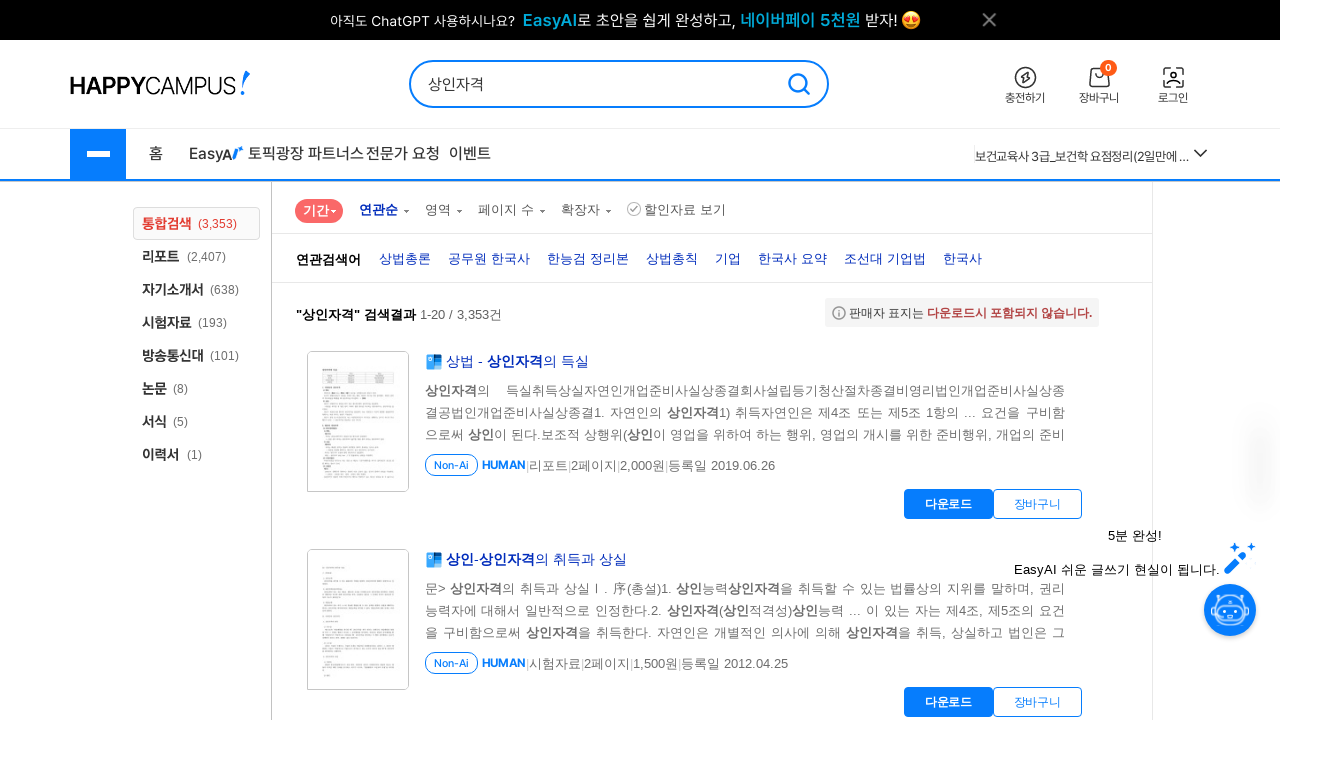

--- FILE ---
content_type: text/html; charset=UTF-8
request_url: https://www.happycampus.com/search/?qu=%EC%83%81%EC%9D%B8%EC%9E%90%EA%B2%A9
body_size: 29278
content:
	<!doctype html>
	<html lang="ko">
	<head>
		<meta charset="utf-8">
		<meta http-equiv="X-UA-Compatible" content="IE=Edge">
				<meta name="robots" content="INDEX, FOLLOW">
		<meta name="title" content="&quot;상인자격&quot;의 검색결과 입니다.">
									<meta name="description" content="상인자격의 득실취득상실자연인개업준비사실상종결회사설립등기청산절차종결비영리법인개업준비사실상종결공법인개업준비사실상종결1. 자연인의 상인자격1) 취득자연인은 제4조 또는 제5조 1항의 ..  요건을 구비함으로써 상인이 된다..">
				<meta name="keywords" content="상법총론,공무원 한국사,한능검 정리본,상법총칙,기업,한국사 요약,조선대 기업법,한국사">
												<meta name="naver-site-verification" content="9d5276990e037d2a259f3dd85f8d386740d2b02d">
			<meta name="msvalidate.01" content="E236260B46612146FC41B9B341F4AE51" />
				<link rel="SHORTCUT ICON" type="image/x-icon" href="/images/v4/favicon.ico">
						
				<link rel="stylesheet" type="text/css" href="/css/v5/swiper-bundle.min.css?cssVer=20260129.1" />
<link rel="stylesheet" type="text/css" href="/css/v4/common.css?cssVer=20260129.1" />
<link rel="stylesheet" type="text/css" href="/css/v4/search2014.css?cssVer=20260129.1" />
<link rel="stylesheet" type="text/css" href="/css/pop/pop2009.css?cssVer=20260129.1" />
<link rel="stylesheet" type="text/css" href="/css/jquery-ui/jquery-ui.min.css?ver=3" />
<link rel="stylesheet" type="text/css" href="?cssVer=20260129.1" />
<script type="text/javascript" src="/assets/2905faa7/jquery.min.js"></script>
<script type="text/javascript" src="/js/swiper-bundle.min.js?jsVer=20260128.1"></script>
<script type="text/javascript" src="https://pagead2.googlesyndication.com/pagead/js/adsbygoogle.js"></script>
<script type="text/javascript" src="/js/plugin/jquery.cycle.all.js?jsVer=20260128.1"></script>
<title>&quot;상인자격&quot;의 검색결과 입니다.</title>
	</head>
	<body>
							<div class="TopBanner">
					<div class="Inner">
						<div id="bannerPcHeaderLine" style="position:relative;width:1025px;height:40px;clear:both;">
		
		<ul style="list-style:none !important;overflow:hidden;width:1025px;height:40px;">
							<li data-bannerPositionSeq='233' data-bannerSeq="3492"><a href="/banner/click/3492" target='_blank'><img src="/images/hcBanner/2025/09/01/3492.png?cd=1767158434" width="1025" alt="AI글쓰기 2.1 업데이트"></a></li>
								</ul>
			</div>

	<script>
		jQuery(function () {
			
			if(typeof bannerSeq === "undefined"){
				bannerSeq = new Array();
			}

			var bannerCycleOpts = {
				fx: 'fade',
				speed: 'fast',
				timeout: 0,
				pagerEvent: 'mouseover',
				slideResize: true,
				containerResize: true,
				width: '100%',
				height: '100%',
				fit: 1,
				speed: 600,
				timeout: 3000,
				//배너가 노출될때 최초 1회 뷰 로그 저장
				before(el) {
					if(typeof $(el).attr('data-bannerSeq') !== "undefined") {
						if(bannerSeq.indexOf($(el).attr('data-bannerPositionSeq')+'-'+$(el).attr('data-bannerSeq')) == -1) {
							$.get("/banner/viewLog/" + $(el).attr('data-bannerSeq'));
							bannerSeq.push($(el).attr('data-bannerPositionSeq')+'-'+$(el).attr('data-bannerSeq'));
							console.log($(el).attr('data-bannerPositionSeq')+'-'+$(el).attr('data-bannerSeq'));
						}
					}
				},
			};

			
			$('#bannerPcHeaderLine > ul').cycle(bannerCycleOpts);

						$.get("/banner/viewLog/3492");
			
		});
	</script>						<button class="BtnClose" style="z-index: 9999">
							<img src="/images/v4/main/btn_top_close.png" alt="닫기" />
						</button>
					</div>
				</div>
				<script>
					const closeButton = document.querySelector('.BtnClose');
					closeButton.addEventListener('click', () => {
						const banner = document.querySelector('.TopBanner');
						banner.style.display = 'none';
					});
				</script>
				
			<div id="wrap_v4">
				
<header id="Header" class="Header">
	<div class="Shell">
		<div class="Inner">

			<article class="CenterBetween">

				<!--2025012291709 :: 로고 :: START-->
				<a href="/" class="Logo">
					<img src="/images/v5/logo/logo_header_hp.png" alt="">
				</a>
				<!--2025012291709 :: 로고 :: END-->

									<!--2025012291742 :: 검색창 :: START-->
					<div id="SearchBar">
						<div class="TextInput_2 NoFocused">
							<form name='search'
								  action="https://www.happycampus.com/search/"
								  accept-charset="utf-8" method="get"
								  onsubmit="return SearchBar.keywordSuggestFormSubmit();">
								<input type="hidden" id="searchType" name="type" value="all">
								<input type="text"
									   id="SearchBarInput"
									   placeholder="원하는 자료를 검색해 보세요."
									   autocomplete="off"
									   value="상인자격">
								<button onclick="Common.hcLogTrace(229, 1043); " class="BtnSearch">
									<img src="/icon/v5/layout/icon_1.svg" alt="검색">
								</button>
							</form>

							<div id="SearchBarRecentSearches" class="RecentSearches"
								 style="display: none;">

								<div class="Recent">
									<div class="Title">
										<div class="Text">최근 검색어</div>
										<button class="BtnDelete"
												onclick="SearchBar.latelyKeywordReset();"
											>전체삭제</button>
									</div>
									<div class="Content">
										<div id="NoRecentSearches" class="Type1">최근 검색어 내역이 없습니다.</div>
										<div id="NoAutoSearches" class="Type1">자동완성 내역이 없습니다.</div>
										<ul class="Searching Type2" id="SearchBarKeywordArea">
										</ul>
									</div>
									<div class="BtnClose">
										<button>닫기</button>
									</div>
								</div>
							</div>
						</div>
					</div>
					<!--2025012291742 :: 검색창 :: END-->
					
								<!--2025012291851 :: 버튼 :: START-->
				<ul class="Ul-DVSXRFQ">
					<li>
						<a href="/pay/" class="Item" onclick="Common.hcLogTrace(233, 1149);">
							<div class="ImgBox">
								<img src="/icon/v5/layout/icon_1_1.svg" alt="충전하기">
							</div>
							<div class="Text">충전하기</div>
						</a>
					</li>
					<li>
						<a href="/cart/" class="Item" onclick="Common.hcLogTrace(233, 1154);">
							<div class="ImgBox">
								<img src="/icon/v5/layout/icon_1_2.svg" alt="장바구니">
								<div class="Num">0</div>
							</div>
							<div class="Text">장바구니</div>
						</a>
					</li>
											<li>
							<a href="https://www.happycampus.com/site/login/?returnUrl=https%3A%2F%2Fwww.happycampus.com%2Fsearch%2F%3Fqu%3D%25EC%2583%2581%25EC%259D%25B8%25EC%259E%2590%25EA%25B2%25A9"
									class="Item" onclick="Common.hcLogTrace(233, 1146);">
								<div class="ImgBox">
									<img src="/icon/v5/layout/icon_1_4.svg" alt="로그인">
								</div>
								<div class="Text">로그인</div>
							</a>
						</li>
										</ul>
				<!--2025012291851 :: 버튼 :: END-->
							</article>
		</div>
	</div>
</header>
<nav class="TopNav">
	<div class="Shell">
		<div class="Inner">
			<article class="Box-I6VIE51L">
				<div class="First">
					<div class="MenuWrap">
						<button class="BtnHamburger">
							<span class="Bar"></span>
							<span class="Bar"></span>
							<span class="Bar"></span>
						</button>
						<ul class="MenuFirst">
							<li class="SubTitle">문서광장</li>
														<li>
									<a href="/kndata/report/" class="Item">
										<span>리포트</span>
										<img src="/icon/v5/layout/icon_4.svg" alt="오른쪽 화살표">
									</a>

									<ul class="SubMenu">
																					<li><a href="/kndata/report/12">경영/경제</a></li>
																						<li><a href="/kndata/report/13">공학/기술</a></li>
																						<li><a href="/kndata/report/20">교육학</a></li>
																						<li><a href="/kndata/report/18">농/수산학</a></li>
																						<li><a href="/kndata/report/23">독후감/창작</a></li>
																						<li><a href="/kndata/report/21">법학</a></li>
																						<li><a href="/kndata/report/16">사회과학</a></li>
																						<li><a href="/kndata/report/15">생활/환경</a></li>
																						<li><a href="/kndata/report/22">예체능</a></li>
																						<li><a href="/kndata/report/19">의/약학</a></li>
																						<li><a href="/kndata/report/14">인문/어학</a></li>
																						<li><a href="/kndata/report/17">자연과학</a></li>
																						<li><a href="/kndata/report/25">창업</a></li>
																						<li><a href="/kndata/report/26">디자인소스</a></li>
																						<li><a href="/kndata/report/27">프로그램소스</a></li>
																				</ul>

								</li>
																<li>
									<a href="/kndata/paper/" class="Item">
										<span>논문</span>
										<img src="/icon/v5/layout/icon_4.svg" alt="오른쪽 화살표">
									</a>

									<ul class="SubMenu">
																					<li><a href="/kndata/paper/439">인문학</a></li>
																						<li><a href="/kndata/paper/440">사회과학</a></li>
																						<li><a href="/kndata/paper/441">자연과학</a></li>
																						<li><a href="/kndata/paper/442">공학</a></li>
																						<li><a href="/kndata/paper/443">의약학</a></li>
																						<li><a href="/kndata/paper/444">농수해양학</a></li>
																						<li><a href="/kndata/paper/445">예술체육학</a></li>
																						<li><a href="/kndata/paper/446">학위논문</a></li>
																						<li><a href="/kndata/paper/5061">복합학</a></li>
																				</ul>

								</li>
																<li>
									<a href="/kndata/intro/" class="Item">
										<span>자기소개서</span>
										<img src="/icon/v5/layout/icon_4.svg" alt="오른쪽 화살표">
									</a>

									<ul class="SubMenu">
																					<li><a href="/kndata/intro/4959">취업</a></li>
																						<li><a href="/kndata/intro/4960">학교</a></li>
																						<li><a href="/kndata/intro/66">작성법</a></li>
																						<li><a href="/kndata/intro/4961">면접준비</a></li>
																						<li><a href="/kndata/intro/65">기타</a></li>
																				</ul>

								</li>
																<li>
									<a href="/kndata/resume/" class="Item">
										<span>이력서</span>
										<img src="/icon/v5/layout/icon_4.svg" alt="오른쪽 화살표">
									</a>

									<ul class="SubMenu">
																					<li><a href="/kndata/resume/59">표준 이력서</a></li>
																						<li><a href="/kndata/resume/60">디자인 이력서</a></li>
																						<li><a href="/kndata/resume/61">외국어 이력서</a></li>
																						<li><a href="/kndata/resume/62">이력서 작성법</a></li>
																				</ul>

								</li>
																<li>
									<a href="/kndata/exam/" class="Item">
										<span>시험자료</span>
										<img src="/icon/v5/layout/icon_4.svg" alt="오른쪽 화살표">
									</a>

									<ul class="SubMenu">
																					<li><a href="/kndata/exam/68">자격시험</a></li>
																						<li><a href="/kndata/exam/67">학교</a></li>
																						<li><a href="/kndata/exam/70">기타</a></li>
																				</ul>

								</li>
																<li>
									<a href="/kndata/knou/" class="Item">
										<span>방송통신대</span>
										<img src="/icon/v5/layout/icon_4.svg" alt="오른쪽 화살표">
									</a>

									<ul class="SubMenu">
																					<li><a href="/kndata/knou/72">중간과제물</a></li>
																						<li><a href="/kndata/knou/73">중간시험</a></li>
																						<li><a href="/kndata/knou/74">기말시험</a></li>
																						<li><a href="/kndata/knou/75">계절시험</a></li>
																						<li><a href="/kndata/knou/76">핵심요약노트</a></li>
																						<li><a href="/kndata/knou/346">출석대체 시험/과제</a></li>
																				</ul>

								</li>
																<li>
									<a href="/kndata/form/" class="Item">
										<span>서식</span>
										<img src="/icon/v5/layout/icon_4.svg" alt="오른쪽 화살표">
									</a>

									<ul class="SubMenu">
																					<li><a href="/kndata/form/41">각종계약서</a></li>
																						<li><a href="/kndata/form/52">건설서식</a></li>
																						<li><a href="/kndata/form/47">교육서식</a></li>
																						<li><a href="/kndata/form/50">법률서식</a></li>
																						<li><a href="/kndata/form/51">부서별서식</a></li>
																						<li><a href="/kndata/form/49">생활서식</a></li>
																						<li><a href="/kndata/form/45">업무서식</a></li>
																						<li><a href="/kndata/form/44">회사서식</a></li>
																						<li><a href="/kndata/form/46">사규/규정</a></li>
																						<li><a href="/kndata/form/43">사업계획서</a></li>
																						<li><a href="/kndata/form/53">영문서식</a></li>
																						<li><a href="/kndata/form/524">행정서식</a></li>
																						<li><a href="/kndata/form/48">기타</a></li>
																				</ul>

								</li>
																<li>
									<a href="/kndata/ppt/" class="Item">
										<span>PPT양식</span>
										<img src="/icon/v5/layout/icon_4.svg" alt="오른쪽 화살표">
									</a>

									<ul class="SubMenu">
																					<li><a href="/kndata/ppt/104">만화/애니</a></li>
																						<li><a href="/kndata/ppt/103">이미지소스</a></li>
																						<li><a href="/kndata/ppt/102">패키지자료</a></li>
																						<li><a href="/kndata/ppt/101">다이어그램</a></li>
																						<li><a href="/kndata/ppt/100">뷰티/패션</a></li>
																						<li><a href="/kndata/ppt/99">음식/식품</a></li>
																						<li><a href="/kndata/ppt/98">국가/전통/종교</a></li>
																						<li><a href="/kndata/ppt/97">과학/의료/글로벌</a></li>
																						<li><a href="/kndata/ppt/96">가족/부동산/경제</a></li>
																						<li><a href="/kndata/ppt/95">풍경/여행/동식물</a></li>
																						<li><a href="/kndata/ppt/94">취미/스포츠/레저</a></li>
																						<li><a href="/kndata/ppt/93">학교/교육</a></li>
																						<li><a href="/kndata/ppt/92">IT/컴퓨터/미디어</a></li>
																						<li><a href="/kndata/ppt/91">비즈니스</a></li>
																						<li><a href="/kndata/ppt/105">기타</a></li>
																				</ul>

								</li>
																<li>
									<a href="/kndata/corp/" class="Item">
										<span>기업보고서</span>
										<img src="/icon/v5/layout/icon_4.svg" alt="오른쪽 화살표">
									</a>

									<ul class="SubMenu">
																					<li><a href="/kndata/corp/106">대기업</a></li>
																						<li><a href="/kndata/corp/107">중견기업</a></li>
																						<li><a href="/kndata/corp/4962">중소기업</a></li>
																				</ul>

								</li>
																<li>
									<a href="/kndata/biz/" class="Item">
										<span>전문자료</span>
										<img src="/icon/v5/layout/icon_4.svg" alt="오른쪽 화살표">
									</a>

									<ul class="SubMenu">
																					<li><a href="/kndata/biz/80">세미나자료</a></li>
																				</ul>

								</li>
																<li>
									<a href="/kndata/cover/" class="Item">
										<span>표지/속지</span>
										<img src="/icon/v5/layout/icon_4.svg" alt="오른쪽 화살표">
									</a>

									<ul class="SubMenu">
																					<li><a href="/kndata/cover/88">표지</a></li>
																						<li><a href="/kndata/cover/89">리포트속지</a></li>
																				</ul>

								</li>
																<li>
									<a href="/kndata/knowhow/" class="Item">
										<span>노하우</span>
										<img src="/icon/v5/layout/icon_4.svg" alt="오른쪽 화살표">
									</a>

									<ul class="SubMenu">
																					<li><a href="/kndata/knowhow/5023">구매/판매대행</a></li>
																						<li><a href="/kndata/knowhow/5030">글쓰기</a></li>
																						<li><a href="/kndata/knowhow/5024">데이터분석</a></li>
																						<li><a href="/kndata/knowhow/5025">마케팅</a></li>
																						<li><a href="/kndata/knowhow/5026">블로그 수익화</a></li>
																						<li><a href="/kndata/knowhow/5027">쇼핑몰/스토어</a></li>
																						<li><a href="/kndata/knowhow/5028">유튜브</a></li>
																						<li><a href="/kndata/knowhow/5029">전자책/출판</a></li>
																						<li><a href="/kndata/knowhow/5035">결혼</a></li>
																						<li><a href="/kndata/knowhow/5036">공부</a></li>
																						<li><a href="/kndata/knowhow/5037">다이어트</a></li>
																						<li><a href="/kndata/knowhow/5038">디자인</a></li>
																						<li><a href="/kndata/knowhow/5039">요리레시피</a></li>
																						<li><a href="/kndata/knowhow/5040">법률</a></li>
																						<li><a href="/kndata/knowhow/5041">부동산</a></li>
																						<li><a href="/kndata/knowhow/5042">유학</a></li>
																						<li><a href="/kndata/knowhow/5043">자동차</a></li>
																						<li><a href="/kndata/knowhow/5044">재테크</a></li>
																						<li><a href="/kndata/knowhow/5045">중고거래</a></li>
																						<li><a href="/kndata/knowhow/5046">프레젠테이션</a></li>
																						<li><a href="/kndata/knowhow/5047">프리랜서</a></li>
																						<li><a href="/kndata/knowhow/5048">학교</a></li>
																						<li><a href="/kndata/knowhow/5049">회사</a></li>
																						<li><a href="/kndata/knowhow/5034">기타</a></li>
																				</ul>

								</li>
															<li class="SubTitle">자격시험</li>
							<li>
								<a href="/qualifyingExam/" class="Item">
									<span>기출문제상세</span>
									<img src="/icon/v5/layout/icon_4.svg" alt="오른쪽 화살표">
								</a>
								<ul class="SubMenu">
																			<li><a href="/qualifyingExam/list/engineer/">기사</a></li>
																				<li><a href="/qualifyingExam/list/industrialEngineer/">산업기사</a></li>
																				<li><a href="/qualifyingExam/list/craftsman/">기능사</a></li>
																				<li><a href="/qualifyingExam/list/nationalProfessionalQualification/">국가전문자격</a></li>
																				<li><a href="/qualifyingExam/list/socialWorker/">사회복지사</a></li>
																				<li><a href="/qualifyingExam/list/computerProficiency/">컴퓨터활용능력</a></li>
																				<li><a href="/qualifyingExam/list/koreanHistory/">한국사능력검정</a></li>
																		</ul>
							</li>
							<li class="SubTitle">테마광장</li>
							<li>
								<a href="/themeSquare/main/?cate1=5692" class="Item">
									<span>간호학</span>
									<img src="/icon/v5/layout/icon_4.svg" alt="오른쪽 화살표">
								</a>
								<ul class="SubMenu">
									<li><a href="/themeSquare/list/?cate1=5692&cate2=5697">학업계획서</a></li>
									<li><a href="/themeSquare/list/?cate1=5692&cate2=5693">간호진단</a></li>
									<li><a href="/themeSquare/list/?cate1=5692&cate2=5695">CASESTUDY</a></li>
									<li><a href="/themeSquare/list/?cate1=5692&cate2=5698">국가고시</a></li>
									<li><a href="/themeSquare/list/?cate1=5692&cate2=5699">자기소개서</a></li>
								</ul>
							</li>
							<li>
								<a href="/themeSquare/main/?cate1=5887" class="Item">
									<span>유아교육학</span>
									<img src="/icon/v5/layout/icon_4.svg" alt="오른쪽 화살표">
								</a>
								<ul class="SubMenu">
									<li><a href="/themeSquare/list/?cate1=5887&cate2=5889">학업계획서</a></li>
									<li><a href="/themeSquare/list/?cate1=5887&cate2=5889">리포트</a></li>
									<li><a href="/themeSquare/list/?cate1=5887&cate2=5890">관찰일지</a></li>
									<li><a href="/themeSquare/list/?cate1=5887&cate2=5891">실습일지</a></li>
									<li><a href="/themeSquare/list/?cate1=5887&cate2=5892">자기소개서</a></li>
								</ul>
							<li>
								<a href="/themeSquare/list/?cate1=13069&cate2=13091" class="Item">
									<span>사회복지사</span>
									<img src="/icon/v5/layout/icon_4.svg" alt="오른쪽 화살표">
								</a>
								<ul class="SubMenu">
									<li><a href="/themeSquare/list/?cate1=13069&cate2=13091">사회복지개론</a></li>
									<li><a href="/themeSquare/list/?cate1=13069&cate2=13095">인간행동과사회환경</a></li>
									<li><a href="/themeSquare/list/?cate1=13069&cate2=13097">사회복지정책론</a></li>
									<li><a href="/themeSquare/list/?cate1=13069&cate2=13099">사회복지법제</a></li>
									<li><a href="/themeSquare/list/?cate1=13069&cate2=13101">사회복지실천론</a></li>
									<li><a href="/themeSquare/list/?cate1=13069&cate2=13103">사회복지실천기술론</a></li>
									<li><a href="/themeSquare/list/?cate1=13069&cate2=13107">사회복지조사론</a></li>
								</ul>
							</li>
							<li>
								<a href="/themeSquare/list/?cate1=13077&cate2=13155" class="Item">
									<span>평생교육사</span>
									<img src="/icon/v5/layout/icon_4.svg" alt="오른쪽 화살표">
								</a>
								<ul class="SubMenu">
									<li><a href="/themeSquare/list/?cate1=13077&cate2=13155">평생교육론</a></li>
									<li><a href="/themeSquare/list/?cate1=13077&cate2=13157">평생교육방법론</a></li>
									<li><a href="/themeSquare/list/?cate1=13077&cate2=13159">평생교육경영론</a></li>
									<li><a href="/themeSquare/list/?cate1=13077&cate2=13161">평생교육프로그램개발론</a></li>
									<li><a href="/themeSquare/list/?cate1=13077&cate2=13165">평생교육실습</a></li>
								</ul>
							</li>
							<li>
								<a href="/themeSquare/main/?cate1=994" class="Item">
									<span>독후감</span>
									<img src="/icon/v5/layout/icon_4.svg" alt="오른쪽 화살표">
								</a>
								<ul class="SubMenu">
									<li><a href="/themeSquare/list/?cate1=994&cate2=995">자기계발</a></li>
									<li><a href="/themeSquare/list/?cate1=994&cate2=996">경제/경영</a></li>
									<li><a href="/themeSquare/list/?cate1=994&cate2=997">수필/시</a></li>
									<li><a href="/themeSquare/list/?cate1=994&cate2=998">인문/교양</a></li>
									<li><a href="/themeSquare/list/?cate1=994&cate2=999">소설/문학</a></li>
									<li><a href="/themeSquare/list/?cate1=994&cate2=1000">역사/문화</a></li>
									<li><a href="/themeSquare/list/?cate1=994&cate2=5612">사회/정치</a></li>
									<li><a href="/themeSquare/list/?cate1=994&cate2=5613">과학/공학</a></li>
									<li><a href="/themeSquare/list/?cate1=994&cate2=5614">종교/예술</a></li>
									<li><a href="/themeSquare/list/?cate1=994&cate2=1001">기타</a></li>
									<!-- li><a href="/themeSquare/list/?cate1=994&cate2=5912">도서요약본</a></li -->
								</ul>
							</li>
							<li>
								<a href="/themeSquare/main/?cate1=1002" class="Item">
									<span>자기소개서</span>
									<img src="/icon/v5/layout/icon_4.svg" alt="오른쪽 화살표">
								</a>
								<ul class="SubMenu">
									<li><a href="/themeSquare/list/?cate1=1002&cate2=1003">공사/공기업</a></li>
									<li><a href="/themeSquare/list/?cate1=1002&cate2=1004">100대 기업</a></li>
									<li><a href="/themeSquare/list/?cate1=1002&cate2=1005">의료/복지</a></li>
									<li><a href="/themeSquare/list/?cate1=1002&cate2=1006">교육</a></li>
									<li><a href="/themeSquare/list/?cate1=1002&cate2=1007">공무원/군인</a></li>
								</ul>
							</li>
							<li>
								<a href="/themeSquare/list/?cate1=5687&cate2=5688" class="Item">
									<span>학업계획서</span>
									<img src="/icon/v5/layout/icon_4.svg" alt="오른쪽 화살표">
								</a>
								<ul class="SubMenu">
									<li><a href="/themeSquare/list/?cate1=5687&cate2=5688">대입/수시</a></li>
									<li><a href="/themeSquare/list/?cate1=5687&cate2=5689">편입학</a></li>
									<li><a href="/themeSquare/list/?cate1=5687&cate2=5690">대학원</a></li>
									<li><a href="/themeSquare/list/?cate1=5687&cate2=5691">대외활동/기타</a></li>
								</ul>
							</li>
							<li>
								<a href="/themeSquare/main/?cate1=14107" class="Item">
									<span>노하우</span>
									<img src="/icon/v5/layout/icon_4.svg" alt="오른쪽 화살표">
								</a>
								<ul class="SubMenu">
									<li><a href="/themeSquare/list/?cate1=14107&cate2=14110">N잡</a></li>
									<li><a href="/themeSquare/list/?cate1=14107&cate2=14109">직무스킬</a></li>
									<li><a href="/themeSquare/list/?cate1=14107&cate2=14111">취업스킬</a></li>
									<li><a href="/themeSquare/list/?cate1=14107&cate2=14108">라이프</a></li>
								</ul>
							</li>
							<li>
								<a href="/themeSquare/main/?cate1=14114" class="Item">
									<span>서식존</span>
									<img src="/icon/v5/layout/icon_4.svg" alt="오른쪽 화살표">
								</a>
								<ul class="SubMenu">
									<li><a href="/themeSquare/list/?cate1=14114&cate2=14118"><em>각종계약서</em></a></li>
									<li><a href="/themeSquare/list/?cate1=14114&cate2=14144"><em>건설서식</em></a></li>
									<li><a href="/themeSquare/list/?cate1=14114&cate2=14130"><em>교육서식</em></a></li>
									<li><a href="/themeSquare/list/?cate1=14114&cate2=14138"><em>법률서식</em></a></li>
									<li><a href="/themeSquare/list/?cate1=14114&cate2=14142"><em>부서별서식</em></a></li>
									<li><a href="/themeSquare/list/?cate1=14114&cate2=14128"><em>사규/규정</em></a></li>
									<li><a href="/themeSquare/list/?cate1=14114&cate2=14122"><em>사업계획서</em></a></li>
									<li><a href="/themeSquare/list/?cate1=14114&cate2=14134"><em>생활서식</em></a></li>
									<li><a href="/themeSquare/list/?cate1=14114&cate2=14126"><em>업무서식</em></a></li>
									<li><a href="/themeSquare/list/?cate1=14114&cate2=14146"><em>영문서식</em></a></li>
									<li><a href="/themeSquare/list/?cate1=14114&cate2=14148"><em>행정서식</em></a></li>
								</ul>
							</li>
							<!-- <li>
								<a href="/helpdesk/notice/" class="Btn-SB5MFZS">
									공지사항
								</a>
								<a href="/helpdesk/" class="Btn-SB5MFZS">
									<img src="/icon/v5/layout/icon_6.png" alt="고객센터">
									고객센터
								</a>
							</li> -->
						</ul>
					</div>
					<ul class="Ul-EJF97NJ">
						<li>
							<a href="/">홈</a>
						</li>
						<li>
							<a href="https://write.happycampus.com" onclick="Common.hcLogTrace(233, 12406);" target="_blank">
								<span>Easy</span>
								<img src="/icon/v5/layout/icon_3.svg" alt="이지에이아이">
							</a>
						</li>
						<li>
							<a href="/aiWrite/topicSquare/" target="_blank" onclick="Common.hcLogTrace(233, 12388);">토픽광장</a>
						</li>
						<li>
							<a href="https://partners.happycampus.com" target="_blank" onclick="Common.hcLogTrace(233, 12379);">파트너스</a>
						</li>
						<li>
							<a href="https://request.happycampus.com"
									target="_blank"
									onclick="Common.hcLogTrace(233, 12418);">전문가 요청</a>
						</li>
						<li>
							<a href="/helpdesk/event/?viewType=ing">이벤트</a>
						</li>
					</ul>
				</div>

									<!-- 인기자료 :: start -->
					<div class="Second">
						<div class="Box-LZ40AJ1">
							<div class="Line"></div>
							<div class="Swiper-7025OKI swiper">
								<div class="swiper-wrapper">
																			<div class="swiper-slide" title="보건교육사 3급 시험 요약정리">
											<a href="/report-doc/25513999/"
													class="Item">
												보건교육사 3급 시험 요약정리											</a>
										</div>
																			<div class="swiper-slide" title="보건교육사 3급_보건학 요점정리(2일만에 합격)">
											<a href="/report-doc/30686103/"
													class="Item">
												보건교육사 3급_보건학 요점정리(2일만에 합격)											</a>
										</div>
																			<div class="swiper-slide" title="만 3세-5세 나의유치원생활, 생활기록부 발달평가">
											<a href="/report-doc/33368758/"
													class="Item">
												만 3세-5세 나의유치원생활, 생활기록부 발달평가											</a>
										</div>
																			<div class="swiper-slide" title="보건교육사 3급 시험합격자료!(3일전 준비해서 합격한 자료)">
											<a href="/exam-doc/25511168/"
													class="Item">
												보건교육사 3급 시험합격자료!(3일전 준비해서 합격한 자료)											</a>
										</div>
																			<div class="swiper-slide" title="천안의료원 2025 면접 질문">
											<a href="/intro-doc/30671217/"
													class="Item">
												천안의료원 2025 면접 질문											</a>
										</div>
																			<div class="swiper-slide" title="삼성서울병원 자소서(경력)">
											<a href="/intro-doc/32727904/"
													class="Item">
												삼성서울병원 자소서(경력)											</a>
										</div>
																			<div class="swiper-slide" title="수질환경기사 필기 총정리본">
											<a href="/exam-doc/30820905/"
													class="Item">
												수질환경기사 필기 총정리본											</a>
										</div>
																			<div class="swiper-slide" title="kals 필기시험 개념 정리본(출제문제포함)">
											<a href="/exam-doc/31583572/"
													class="Item">
												kals 필기시험 개념 정리본(출제문제포함)											</a>
										</div>
																			<div class="swiper-slide" title="홍지문 초록이 요약정리(성인, 기본/ 면접준비 최고)">
											<a href="/intro-doc/30664205/"
													class="Item">
												홍지문 초록이 요약정리(성인, 기본/ 면접준비 최고)											</a>
										</div>
																			<div class="swiper-slide" title="대출성 상품 판매대리 중개업자 자격인증 평가 문제 및 해설-개정전 문제 포함(대출-기타 대출성 상품/리스-할부 상품)">
											<a href="/exam-doc/30840319/"
													class="Item">
												대출성 상품 판매대리 중개업자 자격인증 평가 문제 및 해설-개정전 문제 포함(대출-기타 대출성 상품/리스-할부 상품)											</a>
										</div>
																	</div>
							</div>
							<button class="BtnMore">
								<img src="/icon/v5/layout/icon_7.svg" alt="더보기">
							</button>
							<div class="Layer-2OERKJY">
								<div class="Title"><span class="Color_Primary">인기</span> 자료</div>
								<ul class="Ranking">
																			<li>
											<a href="/report-doc/25513999/"
													title="보건교육사 3급 시험 요약정리">
												1. 보건교육사 3급 시험 요약정리											</a>
										</li>
																			<li>
											<a href="/report-doc/30686103/"
													title="보건교육사 3급_보건학 요점정리(2일만에 합격)">
												2. 보건교육사 3급_보건학 요점정리(2일만에 합격)											</a>
										</li>
																			<li>
											<a href="/report-doc/33368758/"
													title="만 3세-5세 나의유치원생활, 생활기록부 발달평가">
												3. 만 3세-5세 나의유치원생활, 생활기록부 발달평가											</a>
										</li>
																			<li>
											<a href="/exam-doc/25511168/"
													title="보건교육사 3급 시험합격자료!(3일전 준비해서 합격한 자료)">
												4. 보건교육사 3급 시험합격자료!(3일전 준비해서 합격한 자료)											</a>
										</li>
																			<li>
											<a href="/intro-doc/30671217/"
													title="천안의료원 2025 면접 질문">
												5. 천안의료원 2025 면접 질문											</a>
										</li>
																			<li>
											<a href="/intro-doc/32727904/"
													title="삼성서울병원 자소서(경력)">
												6. 삼성서울병원 자소서(경력)											</a>
										</li>
																			<li>
											<a href="/exam-doc/30820905/"
													title="수질환경기사 필기 총정리본">
												7. 수질환경기사 필기 총정리본											</a>
										</li>
																			<li>
											<a href="/exam-doc/31583572/"
													title="kals 필기시험 개념 정리본(출제문제포함)">
												8. kals 필기시험 개념 정리본(출제문제포함)											</a>
										</li>
																			<li>
											<a href="/intro-doc/30664205/"
													title="홍지문 초록이 요약정리(성인, 기본/ 면접준비 최고)">
												9. 홍지문 초록이 요약정리(성인, 기본/ 면접준비 최고)											</a>
										</li>
																			<li>
											<a href="/exam-doc/30840319/"
													title="대출성 상품 판매대리 중개업자 자격인증 평가 문제 및 해설-개정전 문제 포함(대출-기타 대출성 상품/리스-할부 상품)">
												10. 대출성 상품 판매대리 중개업자 자격인증 평가 문제 및 해설-개정전 문제 포함(대출-기타 대출성 상품/리스-할부 상품)											</a>
										</li>
																	</ul>
							</div>
						</div>
					</div>
					<script>
						window.addEventListener('DOMContentLoaded', () => {
							// set vars: html element 변수 설정
							const btnMore = document.querySelector('.Box-LZ40AJ1 .BtnMore');
							const topSaleDocListLayer = document.querySelector('.Layer-2OERKJY');

							// 인기 자료 목록 더보기 클릭 이벤트
							btnMore.addEventListener('click', () => {
								topSaleDocListLayer.classList.toggle('Open');
								btnMore.classList.toggle('On');
							});

							// 화면 클릭시 인기자료 목록 숨김 이벤트 처리
							document.addEventListener('click', function(event) {
								if (!btnMore.contains(event.target)
									&& !topSaleDocListLayer.contains(event.target)) {

									topSaleDocListLayer.classList.remove('Open');
									btnMore.classList.remove('On');
								}
							});

							// 인기 자료 목록 swiper 설정
							const swiper7 = new Swiper('.Swiper-7025OKI', {
								direction: "vertical",
								height: 18,
								slidesPerView: 1,
								loop: true,
								autoplay: {
									delay: 2500,
									disableOnInteraction: false,
								},
							});

							swiper7.el.addEventListener('mouseenter', function () {
								swiper7.autoplay.stop();
							});

							swiper7.el.addEventListener('mouseleave', function () {
								swiper7.autoplay.start();
							});
						});
					</script>
					<!-- 인기자료 :: end -->
							</article>
		</div>
	</div>
</nav>			<div class="sch_top_line"></div>
	<div id="container">
<!-- container -->
<div id="container">
	<!-- aside -->
	<div class="aside">
		<ul class="s_menu">
						<li class=on> <span style="cursor:pointer" class="cate1" onclick="Search.setTypeFilter('total');return false;"><span class="txt_tab">통합검색<em class="c_n1">(3,353)</em></span></span></li>
								<li > <span style="cursor:pointer" class="cate2" onclick="Search.setTypeFilter('report');return false;"><span class="txt_tab">리포트<em class="c_n3">(2,407)</em></span></span></li>
										<li > <span style="cursor:pointer" class="cate4" onclick="Search.setTypeFilter('intro');return false;"><span class="txt_tab">자기소개서<em class="c_n5">(638)</em></span></span></li>
										<li > <span style="cursor:pointer" class="cate6" onclick="Search.setTypeFilter('exam');return false;"><span class="txt_tab">시험자료<em class="c_n7">(193)</em></span></span></li>
										<li > <span style="cursor:pointer" class="cate7" onclick="Search.setTypeFilter('knou');return false;"><span class="txt_tab">방송통신대<em class="c_n8">(101)</em></span></span></li>
										<li > <span style="cursor:pointer" class="cate3" onclick="Search.setTypeFilter('paper');return false;"><span class="txt_tab">논문<em class="c_n4">(8)</em></span></span></li>
										<li > <span style="cursor:pointer" class="cate8" onclick="Search.setTypeFilter('form');return false;"><span class="txt_tab">서식<em class="c_n9">(5)</em></span></span></li>
										<li > <span style="cursor:pointer" class="cate5" onclick="Search.setTypeFilter('resume');return false;"><span class="txt_tab">이력서<em class="c_n6">(1)</em></span></span></li>
							</ul>
	</div>
	<!-- //aside -->
		<!-- content -->
	<div class="content">
		<div class="sch_sort">
			<ul>
									<li class="menu">
						<div class="im_mark">
														<span style="cursor:pointer" class="direct_in on" onclick="Search.openFilter('dateFilterPop', event);return false;">기간</span>
						</div>
						<div id="dateFilterPop" class="sort_pop1" style="display: none">
							<ul>
								<li><span style="cursor:pointer" class="sort_lnk on" onclick="Search.setDateFilter(true);return false;">전체</span></li>
								<li><span style="cursor:pointer" class="sort_lnk " onclick="Search.setDateFilter(false, '3m');return false;">3개월</span></li>
								<li><span style="cursor:pointer" class="sort_lnk " onclick="Search.setDateFilter(false, '6m');return false;">6개월</span></li>
								<li><span style="cursor:pointer" class="sort_lnk " onclick="Search.setDateFilter(false, '1y');return false;">1년</span></li>
								<li><span style="cursor:pointer" class="sort_lnk " onclick="Search.setDateFilter(false, '2y');return false;">2년</span></li>
								<li><span style="cursor:pointer" class="sort_lnk " onclick="Search.setDateFilter(false, '3y');return false;">3년</span></li>
								<li><span style="cursor:pointer" class="sort_lnk " onclick="Search.setDateFilter(false, '5y');return false;">5년</span></li>
							</ul>
							<div class="date_set">
								<span>직접입력</span>
								<div class="set_input">
											<span>
			<input class="date" name="filterStartDate" id="filterStartDate" type="text" value="2023.01.27" data-date-format="yyyy.mm.dd" readonly>
		</span>											<span>
			<input class="date" name="filterEndDate" id="filterEndDate" type="text" value="2026.01.26" data-date-format="yyyy.mm.dd" readonly>
		</span>								</div>
								<span style="cursor:pointer" class="btn_sort_submit" onclick="Search.setDateFilter(false);return false;">적용</span>
							</div>
						</div>
					</li>
								<li class="menu">
										<span style="cursor:pointer" class="direct_in on" onclick="Search.openFilter('areaOrderPop', event);return false;">연관순</span>
					<div id="areaOrderPop" class="sort_pop1" style="height:72px;display: none">
						<ul>
							<li><span style="cursor:pointer" class="sort_lnk on" onclick="Search.setOrderFilter('');return false;">연관순</span></li>
							<li><span style="cursor:pointer" class="sort_lnk " onclick="Search.setOrderFilter('date');return false;">최신순</span></li>
						</ul>
					</div>
				</li>

				<li class="menu">
											<span style="cursor:pointer" class="direct_in" onclick="Search.openFilter('areaFilterPop', event);return false;">영역</span>
										<div id="areaFilterPop" class="sort_pop1" style="height:128px;display: none">
						<ul>
							<li><span style="cursor:pointer" class="sort_lnk on" onclick="Search.setAreaFilter('');return false;">전체</span></li>
							<li><span style="cursor:pointer" class="sort_lnk " onclick="Search.setAreaFilter('title');return false;">제목</span></li>
							<li><span style="cursor:pointer" class="sort_lnk " onclick="Search.setAreaFilter('body');return false;">본문</span></li>
							<li><span style="cursor:pointer" class="sort_lnk " onclick="Search.setAreaFilter('tag');return false;">태그</span></li>
						</ul>
					</div>
				</li>
									<li class="menu">
													<span style="cursor:pointer" class="direct_in" onclick="Search.openFilter('pageFilterPop', event);return false;">페이지 수</span>
												<div id="pageFilterPop" class="sort_pop2" style="display: none">
							<ul>
								<li>
									<span style="cursor:pointer"
										  class="sort_lnk"
										  onclick="Search.setPageFilter({isReset: true});return false;">전체페이지</span>
								</li>
								<li>
									<span style="cursor:pointer"
										  class="sort_lnk "
										  onclick="Search.setPageFilter({minPage: 1, maxPage: 5, startPage: 1, endPage: 5});return false;">1 페이지 ~ 5 페이지</span>
								</li>
								<li>
									<span style="cursor:pointer"
										  class="sort_lnk "
										  onclick="Search.setPageFilter({minPage: 6, maxPage: 10, startPage: 6, endPage: 10});return false;">6 페이지 ~ 10 페이지</span>
								</li>
								<li class="page_num">
																			<span style="display: block;">직접입력</span>
																		<label style="display: inline-block">
										<input id="filterStartPage"
											   type="text"
											   onkeyup="if(event.keyCode == 13) Search.setPageFilter();"
											   placeholder="1"
											   value=""
											   data-minpage="1"> 페이지
									</label>
									<span style="display: inline-block;">~</span>
									<label style="display: inline-block">
										<input id="filterEndPage"
											   type="text"
											   onkeyup="if(event.keyCode == 13) Search.setPageFilter();"
											   placeholder="227"
											   value=""
											   data-maxpage="227"> 페이지
									</label>
									<span style="cursor:pointer;display: inline-block;margin-bottom: 0;"
										  class="btn_sort_submit"
										  onclick="Search.setPageFilter();return false;">적용</span>
								</li>
							</ul>
						</div>
					</li>
								<li class="menu">
											<span style="cursor:pointer" class="direct_in" onclick="Search.openFilter('extensionFilterPop', event);return false;">확장자</span>
										<div id="extensionFilterPop" class="sort_pop1" style="height:auto;display: none;">
						<ul>
							<li><span style="cursor:pointer" class="sort_lnk on" onclick="Search.setExtFilter('');return false;">전체</span></li>
															<li><span style="cursor:pointer" class="sort_lnk " onclick="Search.setExtFilter('hwp');return false;">한글</span></li>
															<li><span style="cursor:pointer" class="sort_lnk " onclick="Search.setExtFilter('pdf');return false;">PDF</span></li>
															<li><span style="cursor:pointer" class="sort_lnk " onclick="Search.setExtFilter('doc');return false;">MS워드</span></li>
															<li><span style="cursor:pointer" class="sort_lnk " onclick="Search.setExtFilter('xls');return false;">MS엑셀</span></li>
															<li><span style="cursor:pointer" class="sort_lnk " onclick="Search.setExtFilter('ppt');return false;">MS파워포인트</span></li>
															<li><span style="cursor:pointer" class="sort_lnk " onclick="Search.setExtFilter('zip');return false;">압축파일</span></li>
															<li><span style="cursor:pointer" class="sort_lnk " onclick="Search.setExtFilter('etc');return false;">기타</span></li>
													</ul>
					</div>
				</li>
				<li class="menu">
					<span style="cursor:pointer" class="set_sale" onclick="Search.setSaleEvent(true);return false;"><span class="chk "></span>할인자료 보기</span>
				</li>

							</ul>

			<form action="/search/" method="get" id="filterForm">
				<input type="hidden" id="type" name="type" value="total">
				<input type="hidden" id="order" name="order" value="">
				<input type="hidden" id="area" name="area" value="">
				<input type="hidden" id="startDate" name="startDate" value="">
				<input type="hidden" id="endDate" name="endDate" value="">
				<input type="hidden" id="startPage" name="startPage" value="">
				<input type="hidden" id="endPage" name="endPage" value="">
				<input type="hidden" id="ext" name="ext" value="">
				<input type="hidden" id="saleEvent" name="saleEvent" value="">
				<input type="hidden" name="qu" value="상인자격">
				<input type="hidden" id="withinQuHidden" name="withinQu" value="">
				<input type="hidden" id="inSearchChkHidden" name="inSearchChk" value="" >
			</form>
		</div>
					<div class="relate">
				<h2 class="tit">연관검색어</h2>
				<div class="re_lst">
											<span><a href="/search/?qu=%EC%83%81%EB%B2%95%EC%B4%9D%EB%A1%A0" onclick="Common.hcLogTrace(201, 202);">상법총론</a></span>
											<span><a href="/search/?qu=%EA%B3%B5%EB%AC%B4%EC%9B%90+%ED%95%9C%EA%B5%AD%EC%82%AC" onclick="Common.hcLogTrace(201, 202);">공무원 한국사</a></span>
											<span><a href="/search/?qu=%ED%95%9C%EB%8A%A5%EA%B2%80+%EC%A0%95%EB%A6%AC%EB%B3%B8" onclick="Common.hcLogTrace(201, 202);">한능검 정리본</a></span>
											<span><a href="/search/?qu=%EC%83%81%EB%B2%95%EC%B4%9D%EC%B9%99" onclick="Common.hcLogTrace(201, 202);">상법총칙</a></span>
											<span><a href="/search/?qu=%EA%B8%B0%EC%97%85" onclick="Common.hcLogTrace(201, 202);">기업</a></span>
											<span><a href="/search/?qu=%ED%95%9C%EA%B5%AD%EC%82%AC+%EC%9A%94%EC%95%BD" onclick="Common.hcLogTrace(201, 202);">한국사 요약</a></span>
											<span><a href="/search/?qu=%EC%A1%B0%EC%84%A0%EB%8C%80+%EA%B8%B0%EC%97%85%EB%B2%95" onclick="Common.hcLogTrace(201, 202);">조선대 기업법</a></span>
											<span><a href="/search/?qu=%ED%95%9C%EA%B5%AD%EC%82%AC" onclick="Common.hcLogTrace(201, 202);">한국사</a></span>
									</div>
			</div>
		
		
			
						<div class="lst_type1">
				<div class="sc_notify">
					<img src="/icon/v5/search/info.png" width="14" alt="">
					판매자 표지는 <em>다운로드시 포함되지 않습니다.</em>
				</div>

				<h2 class="tit">
					"상인자격" 검색결과 <span>1-20 / 3,353건</span>
									</h2>

				<ul>
												<li >
								<div class="thumb">
									
									<a href="/report-doc/23106804/"
											target="_blank"
											class="sp_thmb thmb100x">
										<img alt="자료 표지"
												src="https://image4.happycampus.com/Production/thumbnail/2019/06/26/data23106804-0001.jpg">
										<span class="thmb_v"></span>
																													</a>
								</div>
								<div class="doc_detail_w">
									<dl class="doc_detail">
										<dt style="max-height: 42px;overflow-y: hidden;text-align: left">
											<img src='/images/v5/common/fileIcons/hwp.svg' class='im_p' alt=''> <a href="/report-doc/23106804/" target="_blank"> 상법 - <strong>상인자격</strong>의 득실</a>
																					</dt>
																					<dd class="d_con" style="max-height: 51px;word-break:break-all;overflow-y: hidden;text-align: justify"><strong>상인자격</strong>의 득실취득상실자연인개업준비사실상종결회사설립등기청산절차종결비영리법인개업준비사실상종결공법인개업준비사실상종결1. 자연인의 <strong>상인자격</strong>1) 취득자연인은 제4조 또는 제5조 1항의 ...  요건을 구비함으로써 <strong>상인</strong>이 된다.보조적 상행위(<strong>상인</strong>이 영업을 위하여 하는 행위, 영업의 개시를 위한 준비행위, 개업의 준비에 착수하였을 때)했을 때 <strong>상인자격</strong>을 취득한다. -> 판례 ... 2) 상실<strong>상인</strong>이 사망하거나 영업을 폐지 혹은 양도할 때에 <strong>상인자격</strong>을 상실한다.->영업을 폐지한 후 영업 중의 거래에 관한 잔무를 처리하는 범위내에서는 <strong>상인자격</strong>을 유지한다.<strong>상인</strong></dd>
																				<dd class="d_info">
																							<div class="non-ai">
													<span class="Flag_12 Style1">
														<span>Non-Ai</span>
													</span>
													<span class="ico_human">HUMAN</span>
												</div>
												<span>|</span>
																							리포트 <span>|</span> 2페이지 <span>|</span> 2,000원  <span>|</span> 등록일 2019.06.26  </dd>
									</dl>
								</div>
								<div class="BtnBox_ser">
									
																			<a class="Button_ser Style1"
												href="#"
												onclick="Common.download(23106804);Common.hcLogTrace(201, 233, '');return false;"
												title="다운로드">다운로드</a>
									
																			<a class="Button_ser Style2"
												href="#"
												onClick="Cart.addItem(23106804);Common.hcLogTrace(201, 234);return false;"
												title="장바구니">장바구니</a>
																	</div>
							</li>
														<li >
								<div class="thumb">
									
									<a href="/exam-doc/11523254/"
											target="_blank"
											class="sp_thmb thmb100x">
										<img alt="자료 표지"
												src="https://image4.happycampus.com/Production/thumbnail/2012/04/25/data11523254-0001.jpg">
										<span class="thmb_v"></span>
																													</a>
								</div>
								<div class="doc_detail_w">
									<dl class="doc_detail">
										<dt style="max-height: 42px;overflow-y: hidden;text-align: left">
											<img src='/images/v5/common/fileIcons/hwp.svg' class='im_p' alt=''> <a href="/exam-doc/11523254/" target="_blank"> <strong>상인</strong>-<strong>상인자격</strong>의 취득과 상실</a>
																					</dt>
																					<dd class="d_con" style="max-height: 51px;word-break:break-all;overflow-y: hidden;text-align: justify">문> <strong>상인자격</strong>의 취득과 상실Ⅰ. 序(총설)1. <strong>상인</strong>능력<strong>상인자격</strong>을 취득할 수 있는 법률상의 지위를 말하며, 권리능력자에 대해서 일반적으로 인정한다.2. <strong>상인자격</strong>(<strong>상인</strong>적격성)<strong>상인</strong>능력 ... 이 있는 자는 제4조, 제5조의 요건을 구비함으로써 <strong>상인자격</strong>을 취득한다. 자연인은 개별적인 의사에 의해 <strong>상인자격</strong>을 취득, 상실하고 법인은 그 존재의 목적이 권리능력 부여의 기초 ... 가 된다(등기).3. 영업능력<strong>상인자격</strong>이 있는 자가 스스로 유효한 영업을 할 수 있는 능력을 말한다. 민법상 행위무능력자는 <strong>상인자격</strong>을 취득하더라도 영업능력을 취득할 수 없다. 영업능력</dd>
																				<dd class="d_info">
																							<div class="non-ai">
													<span class="Flag_12 Style1">
														<span>Non-Ai</span>
													</span>
													<span class="ico_human">HUMAN</span>
												</div>
												<span>|</span>
																							시험자료 <span>|</span> 2페이지 <span>|</span> 1,500원  <span>|</span> 등록일 2012.04.25  </dd>
									</dl>
								</div>
								<div class="BtnBox_ser">
									
																			<a class="Button_ser Style1"
												href="#"
												onclick="Common.download(11523254);Common.hcLogTrace(201, 233, '');return false;"
												title="다운로드">다운로드</a>
									
																			<a class="Button_ser Style2"
												href="#"
												onClick="Cart.addItem(11523254);Common.hcLogTrace(201, 234);return false;"
												title="장바구니">장바구니</a>
																	</div>
							</li>
												<li>
						<a href="https://write.happycampus.com" target="_blank" onclick="Common.hcLogTrace(201, 12446);">
							<img src="/images/event/aiWrite/250925_sb_ai.png" alt="">
						</a>
					</li>							<li >
								<div class="thumb">
									
									<a href="/report-doc/22290193/"
											target="_blank"
											class="sp_thmb thmb100x">
										<img alt="자료 표지"
												src="https://image4.happycampus.com/Production/thumbnail/2018/12/10/data22290193-0001.jpg">
										<span class="thmb_v"></span>
																													</a>
								</div>
								<div class="doc_detail_w">
									<dl class="doc_detail">
										<dt style="max-height: 42px;overflow-y: hidden;text-align: left">
											<img src='/images/v5/common/fileIcons/hwp.svg' class='im_p' alt=''> <a href="/report-doc/22290193/" target="_blank"> 상법총론 <strong>상인자격</strong>의 취득과 상실, 표현지배인, 대리권의 제한과 남용</a>
																					</dt>
																					<dd class="d_con" style="max-height: 51px;word-break:break-all;overflow-y: hidden;text-align: justify">상법총론중요한 내용 정리<strong>상인자격</strong>의 취득과 상실, 표현지배인, 대리권의 제한과 남용행위의 당사자에게 <strong>상인자격</strong>이 있는지 여부는 법률관계에 상법이 적용될 것인지를 결정하는 기준이 되 ... 므로 중요한 문제이다. <strong>상인자격</strong>을 언제 취득하고 언제 상실하는지는 다음과 같다.1. 자연인의 <strong>상인자격</strong>(1)취득자연인은 상법 제4조(당연<strong>상인</strong>) 또는 제5조(의제<strong>상인</strong>) 1항의 요건 ... 을 갖추면 <strong>상인</strong>이 된다. 어떠한 시점을 기준으로 <strong>상인자격</strong>의 취득을 인정할 것인지에 대하여 견해가 대립되는데,(개업의사 표출설, 주관적 실현설, 객관적 인식가능설, 단계설) 다수설과 판례</dd>
																				<dd class="d_info">
																							<div class="non-ai">
													<span class="Flag_12 Style1">
														<span>Non-Ai</span>
													</span>
													<span class="ico_human">HUMAN</span>
												</div>
												<span>|</span>
																							리포트 <span>|</span> 4페이지 <span>|</span> 1,500원  <span>|</span> 등록일 2018.12.10  </dd>
									</dl>
								</div>
								<div class="BtnBox_ser">
									
																			<a class="Button_ser Style1"
												href="#"
												onclick="Common.download(22290193);Common.hcLogTrace(201, 233, '');return false;"
												title="다운로드">다운로드</a>
									
																			<a class="Button_ser Style2"
												href="#"
												onClick="Cart.addItem(22290193);Common.hcLogTrace(201, 234);return false;"
												title="장바구니">장바구니</a>
																	</div>
							</li>
														<li >
								<div class="thumb">
									
									<a href="/report-doc/4506376/"
											target="_blank"
											class="sp_thmb thmb100x">
										<img alt="자료 표지"
												src="https://image4.happycampus.com/Production/thumbnail/2007/06/19/data4506376-0001.jpg">
										<span class="thmb_v"></span>
																													</a>
								</div>
								<div class="doc_detail_w">
									<dl class="doc_detail">
										<dt style="max-height: 42px;overflow-y: hidden;text-align: left">
											<img src='/images/v5/common/fileIcons/hwp.svg' class='im_p' alt=''> <a href="/report-doc/4506376/" target="_blank"> [법학]<strong>상인자격</strong></a>
																					</dt>
																					<dd class="d_con" style="max-height: 51px;word-break:break-all;overflow-y: hidden;text-align: justify"><strong>상인</strong>의 <strong>자격</strong>서론자연인은 모두 권리능력이 있으므로 <strong>상인</strong> <strong>자격</strong>을 취득할 수 있는 주체가 되는데 논점은 개업준비행위일환으로 하는 행위에 대해 언제 개업준비 행위가 있엇는가의 대한 문제 ... 는 자연인의 <strong>상인자격</strong> 취득시기가 논점을 봐야한다<strong>상인</strong> <strong>자격</strong>취득1 의의자연인은 제4조 5조 요건을 구비하고 영업행위를 개시할 때(개업준비행위시)에 <strong>상인</strong> <strong>자격</strong>을 취득한다(다수설) 개업 ... 적으로 실현한 행위를 할때 개업준비행위를 한 것으로 보아 이때에 <strong>상인</strong> <strong>자격</strong>을 취득하여 <strong>상인</strong>으로 되고 또 보조적 상행위로 된다고 한다3) 판례기본적 상해위를 개시하기 전에 영업을 위한</dd>
																				<dd class="d_info">
																							<div class="non-ai">
													<span class="Flag_12 Style1">
														<span>Non-Ai</span>
													</span>
													<span class="ico_human">HUMAN</span>
												</div>
												<span>|</span>
																							리포트 <span>|</span> 2페이지 <span>|</span> 1,500원  <span>|</span> 등록일 2007.06.19  </dd>
									</dl>
								</div>
								<div class="BtnBox_ser">
									
																			<a class="Button_ser Style1"
												href="#"
												onclick="Common.download(4506376);Common.hcLogTrace(201, 233, '');return false;"
												title="다운로드">다운로드</a>
									
																			<a class="Button_ser Style2"
												href="#"
												onClick="Cart.addItem(4506376);Common.hcLogTrace(201, 234);return false;"
												title="장바구니">장바구니</a>
																	</div>
							</li>
														<li >
								<div class="thumb">
									
									<a href="/report-doc/11262297/"
											target="_blank"
											class="sp_thmb thmb100x">
										<img alt="자료 표지"
												src="https://image4.happycampus.com/Production/thumbnail/2011/06/20/data11262297-0001.jpg">
										<span class="thmb_v"></span>
																													</a>
								</div>
								<div class="doc_detail_w">
									<dl class="doc_detail">
										<dt style="max-height: 42px;overflow-y: hidden;text-align: left">
											<img src='/images/v5/common/fileIcons/hwp.svg' class='im_p' alt=''> <a href="/report-doc/11262297/" target="_blank"> <strong>상인자격</strong>의 취득시기에 대한 검토</a>
																					</dt>
																					<dd class="d_con" style="max-height: 51px;word-break:break-all;overflow-y: hidden;text-align: justify"><strong>상인자격</strong>의 취득시기에 대한 검토1. 賣渡人의 瑕疵擔保責任먼저 상법 제 69조는 민법 580조의 특칙으로서 작용을 함으로 이러한 법규정이 적용되기 위한 적용요건으로는 1) 거래당사 ... ) 개업준비행위와 <strong>상인자격</strong>의 취득시기(1) 문제의 제기이를 보조적 상행위로 인정할 필요성이 있으며 그 취득시기의 인정범위를 어디로 보아야 할 것인지에 대하여 견해의 대립이 있 ... 다.(47조 1항)(2) 견해대립① 영업의사표백설개업광고, 간판게양, 상호등기 와 같은 방법으로 영업의사를 대외적으로 표백해야 <strong>상인자격</strong>이 취득된다는 견해이다.② 주관적 실현설영업자금 차입</dd>
																				<dd class="d_info">
																							<div class="non-ai">
													<span class="Flag_12 Style1">
														<span>Non-Ai</span>
													</span>
													<span class="ico_human">HUMAN</span>
												</div>
												<span>|</span>
																							리포트 <span>|</span> 2페이지 <span>|</span> 1,000원  <span>|</span> 등록일 2011.06.20  </dd>
									</dl>
								</div>
								<div class="BtnBox_ser">
									
																			<a class="Button_ser Style1"
												href="#"
												onclick="Common.download(11262297);Common.hcLogTrace(201, 233, '');return false;"
												title="다운로드">다운로드</a>
									
																			<a class="Button_ser Style2"
												href="#"
												onClick="Cart.addItem(11262297);Common.hcLogTrace(201, 234);return false;"
												title="장바구니">장바구니</a>
																	</div>
							</li>
														<li >
								<div class="thumb">
									
									<a href="/report-doc/11656176/"
											target="_blank"
											class="sp_thmb thmb100x">
										<img alt="자료 표지"
												src="https://image4.happycampus.com/Production/thumbnail/2012/11/25/data11656176-0001.jpg">
										<span class="thmb_v"></span>
																													</a>
								</div>
								<div class="doc_detail_w">
									<dl class="doc_detail">
										<dt style="max-height: 42px;overflow-y: hidden;text-align: left">
											<img src='/images/v5/common/fileIcons/hwp.svg' class='im_p' alt=''> <a href="/report-doc/11656176/" target="_blank"> <strong>상인</strong> <strong>자격</strong>의 취득시기 및 상사시효의 적용여부에 관한 사례 과제</a>
																					</dt>
																					<dd class="d_con" style="max-height: 51px;word-break:break-all;overflow-y: hidden;text-align: justify"><strong>상인자격</strong> 취득회사를 퇴직한 A는 편의점을 운영할 목적으로 점포를 임차하고 B은행과 회사 동료직원이었던 C로부터 영업자금을 차용하였다. 이 경우에 B와 C의 대여금채권의 소멸시효 ...  제64조 본문, 이하법명생략). 이와 관련하여 A의 차금행위가 상행위인지와 A의 <strong>상인자격</strong>취득여부 등이 문제된다. 더불어 점포임차행위의 평가도 함께 고려한다.II. 상행위성의 판단1 ... 으로 보인다. 이 때 A의 영업자금차용행위가 과연 상행위인지 문제되는데, 그와 관련하여 A의 <strong>상인자격</strong>취득여부가 관건이 된다.가. A의 차금행위의 상행위성A의 차금행위는 A가 영업으로 하</dd>
																				<dd class="d_info">
																							<div class="non-ai">
													<span class="Flag_12 Style1">
														<span>Non-Ai</span>
													</span>
													<span class="ico_human">HUMAN</span>
												</div>
												<span>|</span>
																							리포트 <span>|</span> 3페이지 <span>|</span> 2,000원  <span>|</span> 등록일 2012.11.25 <span>|</span> 수정일 2020.06.03 </dd>
									</dl>
								</div>
								<div class="BtnBox_ser">
									
																			<a class="Button_ser Style1"
												href="#"
												onclick="Common.download(11656176);Common.hcLogTrace(201, 233, '');return false;"
												title="다운로드">다운로드</a>
									
																			<a class="Button_ser Style2"
												href="#"
												onClick="Cart.addItem(11656176);Common.hcLogTrace(201, 234);return false;"
												title="장바구니">장바구니</a>
																	</div>
							</li>
														<li >
								<div class="thumb">
									
									<a href="/report-doc/4438737/"
											target="_blank"
											class="sp_thmb thmb100x">
										<img alt="자료 표지"
												src="https://image4.happycampus.com/Production/thumbnail/2007/02/28/data4438737-0001.jpg">
										<span class="thmb_v"></span>
																													</a>
								</div>
								<div class="doc_detail_w">
									<dl class="doc_detail">
										<dt style="max-height: 42px;overflow-y: hidden;text-align: left">
											<img src='/images/v5/common/fileIcons/hwp.svg' class='im_p' alt=''> <a href="/report-doc/4438737/" target="_blank"> [상사연습] 사례 분석 - <strong>상인자격</strong> 취득여부</a>
																					</dt>
																					<dd class="d_con" style="max-height: 51px;word-break:break-all;overflow-y: hidden;text-align: justify">사례 분석 - <strong>상인자격</strong> 취득여부[사례]X씨는 Y씨와 함께 생수판매업을 경영하기로 하고 수년간 지하수 개발 공사를 진행시켰다. 그러던 중에 공사인부들을 위한 일용품을 <strong>상인</strong> Z에게서 ... ?====================================================================Ⅰ. 서론 : 사례의 쟁점 및 문제제기본 사례는 X, Y가 <strong>상인자격</strong>을 취득하였는가의 여부에 따라 <strong>상인</strong> Z와의 거래가 상사매매에 해당하는가의 문제가 발생한다. 그러므로, 이 사례 ... 의 쟁점은,① X, Y가 <strong>상인자격</strong>을 취득할 수 있는가,② X, Y가 <strong>상인자격</strong>을 취득한다 할 경우의 Z와의 외상매매대금 등에 대한 상법의 적용여부Ⅱ. 본론 : 사례의 해결 (이론 및</dd>
																				<dd class="d_info">
																							<div class="non-ai">
													<span class="Flag_12 Style1">
														<span>Non-Ai</span>
													</span>
													<span class="ico_human">HUMAN</span>
												</div>
												<span>|</span>
																							리포트 <span>|</span> 3페이지 <span>|</span> 1,000원  <span>|</span> 등록일 2007.02.28  </dd>
									</dl>
								</div>
								<div class="BtnBox_ser">
									
																			<a class="Button_ser Style1"
												href="#"
												onclick="Common.download(4438737);Common.hcLogTrace(201, 233, '');return false;"
												title="다운로드">다운로드</a>
									
																			<a class="Button_ser Style2"
												href="#"
												onClick="Cart.addItem(4438737);Common.hcLogTrace(201, 234);return false;"
												title="장바구니">장바구니</a>
																	</div>
							</li>
														<li >
								<div class="thumb">
									
									<a href="/report-doc/1150278/"
											target="_blank"
											class="sp_thmb thmb100x">
										<img alt="자료 표지"
												src="https://image4.happycampus.com/Production/thumbnail/2002/11/14/data1150278-0001.jpg">
										<span class="thmb_v"></span>
																													</a>
								</div>
								<div class="doc_detail_w">
									<dl class="doc_detail">
										<dt style="max-height: 42px;overflow-y: hidden;text-align: left">
											<img src='/images/v5/common/fileIcons/hwp.svg' class='im_p' alt=''> <a href="/report-doc/1150278/" target="_blank"> [판례평석] <strong>상인자격</strong>의 취득과 보조적 상행위</a>
																					</dt>
																					<dd class="d_con" style="max-height: 51px;word-break:break-all;overflow-y: hidden;text-align: justify"><strong>상인자격</strong>의 취득과 보조적 상행위(판례평석)대법원판례 98다1584 판결의 평석과 <strong>상인자격</strong>취득시기와 보조적 상행위를 정리한 보고서입니다.目 次Ⅰ. 自然人의 商人資格 取得1. 槪說2 ... ) 또는 제5조(擬制商人)의 요건을 구비하면 <strong>상인자격</strong>을 취득 하고, 영업의 終了(廢止)로써 <strong>상인자격</strong>을 상실한다. 여기서 영업의 종료란 영업활동의 사실상의 종결을 의미한다. 그리고 自然 ... 人 인 商人이 死亡하면 그의 영업은 相續人에게 상속되어 상속인이 商人資格을 承繼取得하는 것이며, 이로써 <strong>상인자격</strong>을 상실한다고 볼 수 없다.① 當然商人(商제4조): 自己名義로 商行爲</dd>
																				<dd class="d_info">
																							<div class="non-ai">
													<span class="Flag_12 Style1">
														<span>Non-Ai</span>
													</span>
													<span class="ico_human">HUMAN</span>
												</div>
												<span>|</span>
																							리포트 <span>|</span> 9페이지 <span>|</span> 1,000원  <span>|</span> 등록일 2002.11.14  </dd>
									</dl>
								</div>
								<div class="BtnBox_ser">
									
																			<a class="Button_ser Style1"
												href="#"
												onclick="Common.download(1150278);Common.hcLogTrace(201, 233, '');return false;"
												title="다운로드">다운로드</a>
									
																			<a class="Button_ser Style2"
												href="#"
												onClick="Cart.addItem(1150278);Common.hcLogTrace(201, 234);return false;"
												title="장바구니">장바구니</a>
																	</div>
							</li>
														<li >
								<div class="thumb">
									
									<a href="/report-doc/1058298/"
											target="_blank"
											class="sp_thmb thmb100x">
										<img alt="자료 표지"
												src="https://image4.happycampus.com/Production/thumbnail/2001/11/27/data1058298-0001.jpg">
										<span class="thmb_v"></span>
																													</a>
								</div>
								<div class="doc_detail_w">
									<dl class="doc_detail">
										<dt style="max-height: 42px;overflow-y: hidden;text-align: left">
											<img src='/images/v5/common/fileIcons/hwp.svg' class='im_p' alt=''> <a href="/report-doc/1058298/" target="_blank"> [상법] <strong>상인자격</strong>의  취득과 보조적 상행위(판례평석)</a>
																					</dt>
																					<dd class="d_con" style="max-height: 51px;word-break:break-all;overflow-y: hidden;text-align: justify">Ⅰ. 自然人의 商人資格 取得1. 槪說自然人은 生存한 동안 자기의 意思에 기하여 상법 제4조(當然商人) 또는 제5조(擬制商人)의 요건을 구비하면 <strong>상인자격</strong>을 취득 하고, 영업의 終了 ... (廢止)로써 <strong>상인자격</strong>을 상실한다. 여기서 영업의 종료란 영업활동의 사실상의 종결을 의미한다. 그리고 自然人 인 商人이 死亡하면 그의 영업은 相續人에게 상속되어 상속인이 商人資格 ... 을 承繼取得하는 것이며, 이로써 <strong>상인자격</strong>을 상실한다고 볼 수 없다.① 當然商人(商제4조): 自己名義로 商行爲를 하는 자를 의미한다. 자기명의란 자기가 그 상행위에서 생기는 권리의무</dd>
																				<dd class="d_info">
																							<div class="non-ai">
													<span class="Flag_12 Style1">
														<span>Non-Ai</span>
													</span>
													<span class="ico_human">HUMAN</span>
												</div>
												<span>|</span>
																							리포트 <span>|</span> 8페이지 <span>|</span> 1,500원  <span>|</span> 등록일 2001.11.27  </dd>
									</dl>
								</div>
								<div class="BtnBox_ser">
									
																			<a class="Button_ser Style1"
												href="#"
												onclick="Common.download(1058298);Common.hcLogTrace(201, 233, '');return false;"
												title="다운로드">다운로드</a>
									
																			<a class="Button_ser Style2"
												href="#"
												onClick="Cart.addItem(1058298);Common.hcLogTrace(201, 234);return false;"
												title="장바구니">장바구니</a>
																	</div>
							</li>
														<li >
								<div class="thumb">
									
									<a href="/knou-doc/26614840/"
											target="_blank"
											class="sp_thmb thmb100x">
										<img alt="자료 표지"
												src="https://image4.happycampus.com/Production/thumbnail/2022/04/28/data26614840-0001.jpg">
										<span class="thmb_v"></span>
																													</a>
								</div>
								<div class="doc_detail_w">
									<dl class="doc_detail">
										<dt style="max-height: 42px;overflow-y: hidden;text-align: left">
											<img src='/images/v5/common/fileIcons/pdf.svg' class='im_p' alt=''> <a href="/knou-doc/26614840/" target="_blank"> [법학과] 2022년 1학기 상법기초 기말시험 핵심체크</a>
																					</dt>
																					<dd class="d_con" style="max-height: 51px;word-break:break-all;overflow-y: hidden;text-align: justify">제1편 상법총론제1강 <strong>상인</strong>의 개념과 <strong>상인자격</strong>1. <strong>상인</strong>의 개념1) 상법의 의의기업의 조직과 경영활동에 관한 특유한 법규의 전체2) 상법의 법원상사특별법령, 상법전, 상관습법 및 ...  상사자치법 등3) 상법의 적용기준에 관한 입법주의① <strong>상인</strong>주의: <strong>상인</strong>의 개념을 먼저 정하고 그 <strong>상인</strong>이 하는 행위를 상행위라고 하는 입법주의② 상행위주의: 상행위의 유형과 종류를 먼저 ...  정하고 그 상행위를 영업으로 하는 자를 <strong>상인</strong>으로 규정하는 입법주의4) 우리 상법의 입장 제4조와 제5조를 통하여 상행위주의와 <strong>상인</strong>주의를 병행한 절충적 입법방식을 취함2. <strong>상인</strong></dd>
																				<dd class="d_info">
																							<div class="non-ai">
													<span class="Flag_12 Style1">
														<span>Non-Ai</span>
													</span>
													<span class="ico_human">HUMAN</span>
												</div>
												<span>|</span>
																							방송통신대 <span>|</span> 89페이지 <span>|</span> 12,800원  <span>|</span> 등록일 2022.04.28  </dd>
									</dl>
								</div>
								<div class="BtnBox_ser">
									
																			<a class="Button_ser Style1"
												href="#"
												onclick="Common.download(26614840);Common.hcLogTrace(201, 233, '');return false;"
												title="다운로드">다운로드</a>
									
																			<a class="Button_ser Style2"
												href="#"
												onClick="Cart.addItem(26614840);Common.hcLogTrace(201, 234);return false;"
												title="장바구니">장바구니</a>
																	</div>
							</li>
														<li >
								<div class="thumb">
																			<span class="ThumbnailSketchLabel">판매자 표지</span>
									
									<a href="/knou-doc/30651583/"
											target="_blank"
											class="sp_thmb thmb100x">
										<img alt="자료 표지"
												src="/images/thumbnailSketch/6131/30651583.jpg">
										<span class="thmb_v"></span>
																													</a>
								</div>
								<div class="doc_detail_w">
									<dl class="doc_detail">
										<dt style="max-height: 42px;overflow-y: hidden;text-align: left">
											<img src='/images/v5/common/fileIcons/hwp.svg' class='im_p' alt=''> <a href="/knou-doc/30651583/" target="_blank"> [방송통신대학교][상법기초] 출석수업시험 답안지 (과제로 제시된 판결문을 읽고, 아래의 목차에 따라 작성하시오)</a>
																					</dt>
																					<dd class="d_con" style="max-height: 51px;word-break:break-all;overflow-y: hidden;text-align: justify">준비행위인 이 사건 차용행위를 하는 시점에 피고는 <strong>상인자격</strong>을 취득한 것이며 이 사건 차용행위는 영업을 위한 행위이기 때문에 보조적 상행위에 해당하며 이에 따라 상법 제62조 ...  대법원은 원고의 상고를 기각하고 상고비용을 원고가 부담하도록 했다.3. 자신의 의견본 사건의 대법원 판결에서는 <strong>상인자격</strong>을 취득하는 시점과 관련하여 다음과 같은 판례를 참고 ... 하였다. “영업의 목적인 기본적 상행위를 개시하기 전에 영업을 위한 준비행위를 하는 자는 영업으로 상행위를 할 의사를 실현하는 것이므로 그 준비행위를 한 때 <strong>상인자격</strong>을 취득함과 아울러 이</dd>
																				<dd class="d_info">
																						방송통신대 <span>|</span> 3페이지 <span>|</span> 3,000원  <span>|</span> 등록일 2025.01.21  </dd>
									</dl>
								</div>
								<div class="BtnBox_ser">
									
																			<a class="Button_ser Style1"
												href="#"
												onclick="Common.download(30651583);Common.hcLogTrace(201, 233, '');return false;"
												title="다운로드">다운로드</a>
									
																			<a class="Button_ser Style2"
												href="#"
												onClick="Cart.addItem(30651583);Common.hcLogTrace(201, 234);return false;"
												title="장바구니">장바구니</a>
																	</div>
							</li>
														<li >
								<div class="thumb">
																			<span class="ThumbnailSketchLabel">판매자 표지</span>
									
									<a href="/report-doc/30627431/"
											target="_blank"
											class="sp_thmb thmb100x">
										<img alt="자료 표지"
												src="/images/thumbnailSketch/6126/30627431.jpg">
										<span class="thmb_v"></span>
																													</a>
								</div>
								<div class="doc_detail_w">
									<dl class="doc_detail">
										<dt style="max-height: 42px;overflow-y: hidden;text-align: left">
											<img src='/images/v5/common/fileIcons/hwp.svg' class='im_p' alt=''> <a href="/report-doc/30627431/" target="_blank"> 법의 연원에 대해 설명하시오</a>
																					</dt>
																					<dd class="d_con" style="max-height: 51px;word-break:break-all;overflow-y: hidden;text-align: justify">인과 법인은 권리능력과 행위능력을 갖추고 <strong>상인자격</strong>을 인정받는 경우, 상법상 권리의 주체가 된다. 이와 관련하여 자연인과 법인을 각각 나누어 살피기로 한다. 먼저 자연인은 <strong>상인자격</strong> ... 을 취득하는데 별도의 제한이 없으므로, 상법 제4조 및 제5조에 따라 <strong>상인자격</strong>을 취득한다. 그러나 <strong>상인자격</strong>을 취득하였다 하더라도, 행위능력이 있어야만 스스로 영업을 할 수 있 ... 상법기초주제 :1) 법의 연원에 대해 설명하시오(10점)2) 당연<strong>상인</strong>과 의제<strong>상인</strong>에 대해 설명하시오(10점)3) 권리의 주체에 대해 설명하시오(10점)-목차-Ⅰ. 서론Ⅱ. 본론1</dd>
																				<dd class="d_info">
																						리포트 <span>|</span> 6페이지 <span>|</span> 2,000원  <span>|</span> 등록일 2025.01.11  </dd>
									</dl>
								</div>
								<div class="BtnBox_ser">
									
																			<a class="Button_ser Style1"
												href="#"
												onclick="Common.download(30627431);Common.hcLogTrace(201, 233, '');return false;"
												title="다운로드">다운로드</a>
									
																			<a class="Button_ser Style2"
												href="#"
												onClick="Cart.addItem(30627431);Common.hcLogTrace(201, 234);return false;"
												title="장바구니">장바구니</a>
																	</div>
							</li>
														<li >
								<div class="thumb">
																			<span class="ThumbnailSketchLabel">판매자 표지</span>
									
									<a href="/report-doc/30208455/"
											target="_blank"
											class="sp_thmb thmb100x">
										<img alt="자료 표지"
												src="/images/thumbnailSketch/6042/30208455.jpg">
										<span class="thmb_v"></span>
																													</a>
								</div>
								<div class="doc_detail_w">
									<dl class="doc_detail">
										<dt style="max-height: 42px;overflow-y: hidden;text-align: left">
											<img src='/images/v5/common/fileIcons/hwp.svg' class='im_p' alt=''> <a href="/report-doc/30208455/" target="_blank"> 상법총직 요점 정리</a>
																					</dt>
																					<dd class="d_con" style="max-height: 51px;word-break:break-all;overflow-y: hidden;text-align: justify">여 구속받기 위해서는 행위를 하는 자 스스로 <strong>상인</strong> <strong>자격</strong>을 취득하는 것을 당연한 전제로 하며, 회사가 상법에 의해 <strong>상인</strong>으로 의제된다고 하더라도 회사의 기관인 대표이사 개인은 <strong>상인</strong>이 아니 ... 을 준비하는 행위가 보조적 상행위로서 상법의 적용을 받기 위해서는 행위를 하는 자 스스로 <strong>상인자격</strong>을 취득하는 것을 당연한 전제로 하므로, 어떠한자가 자기 명의로 상행위를 함으로써 <strong>상인</strong> ... <strong>자격</strong>을 취득하고자 준비행위를 하는 것이 아니라 다른 <strong>상인</strong>의 영업을 위한 준비행위를 하는 것에 불과하다면, 그 행위는 행위를 한 자의 보조적 상행위가 될 수 없다. 여기에 회사</dd>
																				<dd class="d_info">
																						리포트 <span>|</span> 25페이지 <span>|</span> 4,000원  <span>|</span> 등록일 2024.08.06 <span>|</span> 수정일 2025.04.16 </dd>
									</dl>
								</div>
								<div class="BtnBox_ser">
									
																			<a class="Button_ser Style1"
												href="#"
												onclick="Common.download(30208455);Common.hcLogTrace(201, 233, '');return false;"
												title="다운로드">다운로드</a>
									
																			<a class="Button_ser Style2"
												href="#"
												onClick="Cart.addItem(30208455);Common.hcLogTrace(201, 234);return false;"
												title="장바구니">장바구니</a>
																	</div>
							</li>
														<li >
								<div class="thumb">
									
									<a href="/knou-doc/33377686/"
											target="_blank"
											class="sp_thmb thmb100x">
										<img alt="자료 표지"
												src="https://image4.happycampus.com/Production/thumbnail/2026/01/18/data33377686-0001.jpg">
										<span class="thmb_v"></span>
																													</a>
								</div>
								<div class="doc_detail_w">
									<dl class="doc_detail">
										<dt style="max-height: 42px;overflow-y: hidden;text-align: left">
											<img src='/images/v5/common/fileIcons/hwp.svg' class='im_p' alt=''> <a href="/knou-doc/33377686/" target="_blank"> 1. 아래 사례를 보고 질문에 대한 답을 정리해 주세요</a>
																					</dt>
																					<dd class="d_con" style="max-height: 51px;word-break:break-all;overflow-y: hidden;text-align: justify">우선의 원칙(3) 소결2. 문제 2(1) 사안의 쟁점(2) <strong>상인</strong>의 개념과 <strong>자격</strong>(3) 소결3. 참고문헌1. 문제 1(1) 사안의 쟁점사안에서 갑 금융회사는 기본약관을 두어 한국 중앙 ... 를 <strong>상인</strong>으로 보아야 하고 상법을 적용할 수 있는지가 쟁점이 된다.(2) <strong>상인</strong>의 개념과 <strong>자격</strong>상법에서는 “자기명의로 상행위를 하는 자”를 <strong>상인</strong>으로 정하고 있다. 이는 곧 상행위를 통해 발생 ... 하는 권리 및 의무의 귀속주체가 되는 자가 <strong>상인</strong>이라는 것을 의미하고, 이를 통해 상법의 적용 대상이 되는 것으로 보아야 한다. 여기서 자기명의라는 것은 <strong>상인</strong> 자신이 거래상 권리 및</dd>
																				<dd class="d_info">
																						방송통신대 <span>|</span> 4페이지 <span>|</span> 3,000원  <span>|</span> 등록일 2026.01.18  </dd>
									</dl>
								</div>
								<div class="BtnBox_ser">
									
																			<a class="Button_ser Style1"
												href="#"
												onclick="Common.download(33377686);Common.hcLogTrace(201, 233, '');return false;"
												title="다운로드">다운로드</a>
									
																			<a class="Button_ser Style2"
												href="#"
												onClick="Cart.addItem(33377686);Common.hcLogTrace(201, 234);return false;"
												title="장바구니">장바구니</a>
																	</div>
							</li>
														<li >
								<div class="thumb">
									
									<a href="/knou-doc/28070067/"
											target="_blank"
											class="sp_thmb thmb100x">
										<img alt="자료 표지"
												src="https://image4.happycampus.com/Production/thumbnail/2023/05/08/data28070067-0001.jpg">
										<span class="thmb_v"></span>
																													</a>
								</div>
								<div class="doc_detail_w">
									<dl class="doc_detail">
										<dt style="max-height: 42px;overflow-y: hidden;text-align: left">
											<img src='/images/v5/common/fileIcons/pdf.svg' class='im_p' alt=''> <a href="/knou-doc/28070067/" target="_blank"> [법학과] 2023년 1학기 상법기초 기말시험 핵심체크</a>
																					</dt>
																					<dd class="d_con" style="max-height: 51px;word-break:break-all;overflow-y: hidden;text-align: justify">제1편 상법총론제1강 <strong>상인</strong>의 개념과 <strong>상인자격</strong>1. <strong>상인</strong>의 개념1) 상법의 의의기업의 조직과 경영활동에 관한 특유한 법규의 전체2) 상법의 법원상사특별법령, 상법전, 상관습법 및 ...  상사자치법 등3) 상법의 적용기준에 관한 입법주의① <strong>상인</strong>주의: <strong>상인</strong>의 개념을 먼저 정하고 그 <strong>상인</strong>이 하는 행위를 상행위라고 하는 입법주의② 상행위주의: 상행위의 유형과 종류를 먼저 ...  정하고 그 상행위를 영업으로 하는 자를 <strong>상인</strong>으로 규정하는 입법주의4) 우리 상법의 입장 제4조와 제5조를 통하여 상행위주의와 <strong>상인</strong>주의를 병행한 절충적 입법방식을 취함2. <strong>상인</strong></dd>
																				<dd class="d_info">
																						방송통신대 <span>|</span> 117페이지 <span>|</span> 14,800원  <span>|</span> 등록일 2023.05.08  </dd>
									</dl>
								</div>
								<div class="BtnBox_ser">
									
																			<a class="Button_ser Style1"
												href="#"
												onclick="Common.download(28070067);Common.hcLogTrace(201, 233, '');return false;"
												title="다운로드">다운로드</a>
									
																			<a class="Button_ser Style2"
												href="#"
												onClick="Cart.addItem(28070067);Common.hcLogTrace(201, 234);return false;"
												title="장바구니">장바구니</a>
																	</div>
							</li>
														<li >
								<div class="thumb">
																			<span class="ThumbnailSketchLabel">판매자 표지</span>
									
									<a href="/knou-doc/29982837/"
											target="_blank"
											class="sp_thmb thmb100x">
										<img alt="자료 표지"
												src="/images/thumbnailSketch/5997/29982837.jpg">
										<span class="thmb_v"></span>
																													</a>
								</div>
								<div class="doc_detail_w">
									<dl class="doc_detail">
										<dt style="max-height: 42px;overflow-y: hidden;text-align: left">
											<img src='/images/v5/common/fileIcons/hwp.svg' class='im_p' alt=''> <a href="/knou-doc/29982837/" target="_blank"> 방통대 2024-1 상법기초 출석과제</a>
																					</dt>
																					<dd class="d_con" style="max-height: 51px;word-break:break-all;overflow-y: hidden;text-align: justify">주의와 <strong>상인</strong>주의를 병행한 절충적 방식을 취하고 있다고 할 수 있다. 당연<strong>상인</strong> 또는 의제<strong>상인</strong>의 요건을 갖추고 영업을 개시하는 경우 <strong>상인</strong>의 <strong>자격</strong>을 취득한 것으로 보며, 영업을 위한 개업 ... 을 받는 자를 구별하기 위해서 우리 상법이 적용되는 기준을 살펴볼 필요가 있다.상법의 적용기준은 ‘<strong>상인</strong>’과 ‘상행위’를 기준으로 하는데, <strong>상인</strong>이 하는 행위를 ‘상행위’라 하는 ‘<strong>상인</strong> ... 주의’(주관주의, 형식주의)가 있고 상행위의 유형과 종류를 정한 후 그 상행위를 영업으로 하는 자를 <strong>상인</strong>으로 규정하는 ‘상행위주의’(객관주의, 실질주의)가 있다.우리 상법은 제4조</dd>
																				<dd class="d_info">
																						방송통신대 <span>|</span> 2페이지 <span>|</span> 3,000원  <span>|</span> 등록일 2024.06.11  </dd>
									</dl>
								</div>
								<div class="BtnBox_ser">
									
																			<a class="Button_ser Style1"
												href="#"
												onclick="Common.download(29982837);Common.hcLogTrace(201, 233, '');return false;"
												title="다운로드">다운로드</a>
									
																			<a class="Button_ser Style2"
												href="#"
												onClick="Cart.addItem(29982837);Common.hcLogTrace(201, 234);return false;"
												title="장바구니">장바구니</a>
																	</div>
							</li>
														<li >
								<div class="thumb">
																			<span class="ThumbnailSketchLabel">판매자 표지</span>
									
									<a href="/report-doc/30641903/"
											target="_blank"
											class="sp_thmb thmb100x">
										<img alt="자료 표지"
												src="/images/thumbnailSketch/6129/30641903.jpg">
										<span class="thmb_v"></span>
																													</a>
								</div>
								<div class="doc_detail_w">
									<dl class="doc_detail">
										<dt style="max-height: 42px;overflow-y: hidden;text-align: left">
											<img src='/images/v5/common/fileIcons/hwp.svg' class='im_p' alt=''> <a href="/report-doc/30641903/" target="_blank"> 과제로 제시된 판결문을 읽고, 아래의 목차에 따라 작성하시오</a>
																					</dt>
																					<dd class="d_con" style="max-height: 51px;word-break:break-all;overflow-y: hidden;text-align: justify">는 자는 후에 영업을 해서 상행위를 할 의사를 적극적으로 표현하는 행위를 한 것으로 볼 것이다. 이 경우 준비행위 단계에서 상태에서부터 <strong>상인자격</strong>을 취득하는 것으로 볼 것이다. 개업 ... 었다. 따라서 차용행위를 할 때 이미 피고는 <strong>상인자격</strong>을 취득했다고 할 것이며, 이 차용행위는 영업을 위한 행위로 보조적 상행위가 된다고 할 것이다. 따라서 상법 제64조가 정한 상사소멸시효 ... 가 5년인데, 이것이 이미 완성되어 소멸했다고 항변한다.[2] 법적 쟁점과 법원의 판단1. 법적 쟁점점포나 이와 유사한 설비를 이용해서 <strong>상인</strong>적 방법으로 영업을 하는 자는 상행위를 하지</dd>
																				<dd class="d_info">
																						리포트 <span>|</span> 6페이지 <span>|</span> 2,000원  <span>|</span> 등록일 2025.01.17  </dd>
									</dl>
								</div>
								<div class="BtnBox_ser">
									
																			<a class="Button_ser Style1"
												href="#"
												onclick="Common.download(30641903);Common.hcLogTrace(201, 233, '');return false;"
												title="다운로드">다운로드</a>
									
																			<a class="Button_ser Style2"
												href="#"
												onClick="Cart.addItem(30641903);Common.hcLogTrace(201, 234);return false;"
												title="장바구니">장바구니</a>
																	</div>
							</li>
														<li >
								<div class="thumb">
									
									<a href="/knou-doc/25957584/"
											target="_blank"
											class="sp_thmb thmb100x">
										<img alt="자료 표지"
												src="https://image4.happycampus.com/Production/thumbnail/2021/04/24/data25957584-0001.jpg">
										<span class="thmb_v"></span>
																													</a>
								</div>
								<div class="doc_detail_w">
									<dl class="doc_detail">
										<dt style="max-height: 42px;overflow-y: hidden;text-align: left">
											<img src='/images/v5/common/fileIcons/pdf.svg' class='im_p' alt=''> <a href="/knou-doc/25957584/" target="_blank"> [법학과] 2021년 1학기 상법기초 기말시험 핵심체크</a>
																					</dt>
																					<dd class="d_con" style="max-height: 51px;word-break:break-all;overflow-y: hidden;text-align: justify">제1편 상법총론제1강 <strong>상인</strong>의 개념과 <strong>상인자격</strong>1. <strong>상인</strong>의 개념1) 상법의 의의기업의 조직과 경영활동에 관한 특유한 법규의 전체2) 상법의 법원상사특별법령, 상법전, 상관습법 및 ...  상사자치법 등3) 상법의 적용기준에 관한 입법주의① <strong>상인</strong>주의: <strong>상인</strong>의 개념을 먼저 정하고 그 <strong>상인</strong>이 하는 행위를 상행위라고 하는 입법주의② 상행위주의: 상행위의 유형과 종류를 먼저 ...  정하고 그 상행위를 영업으로 하는 자를 <strong>상인</strong>으로 규정하는 입법주의4) 우리 상법의 입장 제4조와 제5조를 통하여 상행위주의와 <strong>상인</strong>주의를 병행한 절충적 입법방식을 취함2. <strong>상인</strong></dd>
																				<dd class="d_info">
																							<div class="non-ai">
													<span class="Flag_12 Style1">
														<span>Non-Ai</span>
													</span>
													<span class="ico_human">HUMAN</span>
												</div>
												<span>|</span>
																							방송통신대 <span>|</span> 117페이지 <span>|</span> 14,000원  <span>|</span> 등록일 2021.04.24  </dd>
									</dl>
								</div>
								<div class="BtnBox_ser">
									
																			<a class="Button_ser Style1"
												href="#"
												onclick="Common.download(25957584);Common.hcLogTrace(201, 233, '');return false;"
												title="다운로드">다운로드</a>
									
																			<a class="Button_ser Style2"
												href="#"
												onClick="Cart.addItem(25957584);Common.hcLogTrace(201, 234);return false;"
												title="장바구니">장바구니</a>
																	</div>
							</li>
														<li >
								<div class="thumb">
																			<span class="ThumbnailSketchLabel">판매자 표지</span>
									
									<a href="/knou-doc/28914047/"
											target="_blank"
											class="sp_thmb thmb100x">
										<img alt="자료 표지"
												src="/images/thumbnailSketch/5783/28914047.jpg">
										<span class="thmb_v"></span>
																													</a>
								</div>
								<div class="doc_detail_w">
									<dl class="doc_detail">
										<dt style="max-height: 42px;overflow-y: hidden;text-align: left">
											<img src='/images/v5/common/fileIcons/hwp.svg' class='im_p' alt=''> <a href="/knou-doc/28914047/" target="_blank"> (상법심화 A형) [대법원 2007. 7. 26. 자 2006마334 결정]을 목차에 따라 서술하여 제출하시오</a>
																					</dt>
																					<dd class="d_con" style="max-height: 51px;word-break:break-all;overflow-y: hidden;text-align: justify">’로 적어 상호신설의 등기를 신청하였다. 하지만 위 등기소의 등기관이 항고인이 변호사기 때문에 상법 제46조와 비송사건절차법 제159조 2호에 따라 <strong>상인</strong>으로 볼 수 없음을 이유로 항고 ... 인의 신청을 각하하였다.이에 항고인은 여러 이유를 들어 신청인이 변호사이므로 상법에서 말하는 <strong>상인</strong>에 해당한다고 볼 수 없다며 상호신설등기신청을 각하한 등기관의 처분은 부당하며, 법원 ... 은 다음과 같다. 첫째 항고인은 상법 제5조 제1항이 정한 의제<strong>상인</strong>에 해당한다. 여기서 말하는 의제<strong>상인</strong>이란 ‘점포 기타 유사한 설비에 의하여 <strong>상인</strong>적 방법으로 영업을 하는 자’를 말</dd>
																				<dd class="d_info">
																						방송통신대 <span>|</span> 7페이지 <span>|</span> 2,000원  <span>|</span> 등록일 2023.08.22 <span>|</span> 수정일 2023.09.22 </dd>
									</dl>
								</div>
								<div class="BtnBox_ser">
									
																			<a class="Button_ser Style1"
												href="#"
												onclick="Common.download(28914047);Common.hcLogTrace(201, 233, '');return false;"
												title="다운로드">다운로드</a>
									
																			<a class="Button_ser Style2"
												href="#"
												onClick="Cart.addItem(28914047);Common.hcLogTrace(201, 234);return false;"
												title="장바구니">장바구니</a>
																	</div>
							</li>
														<li >
								<div class="thumb">
																			<span class="ThumbnailSketchLabel">판매자 표지</span>
									
									<a href="/exam-doc/33117064/"
											target="_blank"
											class="sp_thmb thmb100x">
										<img alt="자료 표지"
												src="/images/thumbnailSketch/6624/33117064.jpg">
										<span class="thmb_v"></span>
																													</a>
								</div>
								<div class="doc_detail_w">
									<dl class="doc_detail">
										<dt style="max-height: 42px;overflow-y: hidden;text-align: left">
											<img src='/images/v5/common/fileIcons/hwp.svg' class='im_p' alt=''> <a href="/exam-doc/33117064/" target="_blank"> 독학사 법학 2단계 상법I 기출문제 + &lt;정답 및 해설 포함&gt;</a>
																					</dt>
																					<dd class="d_con" style="max-height: 51px;word-break:break-all;overflow-y: hidden;text-align: justify">은?① 상법보다 민법이 항상 우선② 민법은 상법의 보충법③ 두 법이 충돌 시 민법 우선④ 특별법은 상법에만 적용5. <strong>상인자격</strong> 취득 시점으로 옳은 것은?① 사업자 등록 시② 영업 ... 가 아닌 것은?① 은행업② 보험업③ 농업④ 운송업14. <strong>상인자격</strong>의 상실 시점은?① 폐업 신고일② 사실상 영업 폐지일③ 등기 말소일④ 사업자등록 말소일15. 상호를 양도한 자가 동일 ...  안전’ 확보를 위한 장치가 아닌 것은?① 상업등기 ② 상호속용금지 ③ 상업장부 ④ 납세의무53. <strong>상인자격</strong> 취득과 관련한 설명 중 틀린 것은?① 영업개시로 자동 취득한다② 상호등기</dd>
																				<dd class="d_info">
																						시험자료 <span>|</span> 16페이지 <span>|</span> 3,500원  <span>|</span> 등록일 2025.09.20  </dd>
									</dl>
								</div>
								<div class="BtnBox_ser">
									
																			<a class="Button_ser Style1"
												href="#"
												onclick="Common.download(33117064);Common.hcLogTrace(201, 233, '');return false;"
												title="다운로드">다운로드</a>
									
																			<a class="Button_ser Style2"
												href="#"
												onClick="Cart.addItem(33117064);Common.hcLogTrace(201, 234);return false;"
												title="장바구니">장바구니</a>
																	</div>
							</li>
												<li>
						<div>
							<a href="https://request.happycampus.com"
								onclick="Common.hcLogTrace(201, 12447);">
								<img src="/images/v4/search/banner_request.png"
									alt=""
									width="800">
							</a>
						</div>
					</li>
				</ul>
			</div>
		
		<!-- paging -->
		<div class="paging_v4" style="padding-top:10px">
			<div id="yw2" class="yiiPager"><a href="#" class="pre"  onclick="alert('처음 페이지입니다.'); return false;"><img src="/images/v4/doc/page_arr_pre.gif" style="margin-right:5px;"> 이전10개</a><strong>1</strong><a href="/search/?qu=%EC%83%81%EC%9D%B8%EC%9E%90%EA%B2%A9&page=2" class="page" class='basePageNumber'>2</a><a href="/search/?qu=%EC%83%81%EC%9D%B8%EC%9E%90%EA%B2%A9&page=3" class="page" class='basePageNumber'>3</a><a href="/search/?qu=%EC%83%81%EC%9D%B8%EC%9E%90%EA%B2%A9&page=4" class="page" class='basePageNumber'>4</a><a href="/search/?qu=%EC%83%81%EC%9D%B8%EC%9E%90%EA%B2%A9&page=5" class="page" class='basePageNumber'>5</a><a href="/search/?qu=%EC%83%81%EC%9D%B8%EC%9E%90%EA%B2%A9&page=6" class="page" class='basePageNumber'>6</a><a href="/search/?qu=%EC%83%81%EC%9D%B8%EC%9E%90%EA%B2%A9&page=7" class="page" class='basePageNumber'>7</a><a href="/search/?qu=%EC%83%81%EC%9D%B8%EC%9E%90%EA%B2%A9&page=8" class="page" class='basePageNumber'>8</a><a href="/search/?qu=%EC%83%81%EC%9D%B8%EC%9E%90%EA%B2%A9&page=9" class="page" class='basePageNumber'>9</a><a href="/search/?qu=%EC%83%81%EC%9D%B8%EC%9E%90%EA%B2%A9&page=10" class="page" class='basePageNumber'>10</a><a href="/search/?qu=%EC%83%81%EC%9D%B8%EC%9E%90%EA%B2%A9&page=11" class="next" >다음10개 <img src="/images/v4/doc/page_arr_next.gif" style="margin-left:5px;"></a></div>		</div>
		<!--// paging -->

					<script type="text/javascript">
				naverClickChoiceKeyword = "상인자격";

				function handle_naver_ads_response(response) {
					//console.log(response);
					if (response.error) {
						Common.consoleLog(response.error.message);
						$("#power_link_wrap").hide();
						return false;
					}

					if (response.ads.length > 0) {
						for (var i = 0; i < response.ads.length; i++) {
							var _ad = response.ads[i];
							var _html = '<li>' +
								'<div><a class="power_tit" onclick="Common.hcLogTrace(204, 898);" href="' + _ad.clickUrl + '" target="_blank">' + Common.makeHighlight(_ad.headline, naverClickChoiceKeyword) + '</a>' + ((_ad.isMobile == true) ? '<span class="ico_mobile">모바일</span>' : '') + '</div>' +
								'<a class="power_address" href="' + _ad.clickUrl + '" target="_blank">' + _ad.displayUrl + '</a>' +
								'<span class="power_txt">' + Common.makeHighlight(_ad.description, naverClickChoiceKeyword) + '</span>' +
								'</li>';
							$('#power_link_list').append(_html);
						}
					}
					else{
						$("#power_link_wrap").hide();
					}
				}
			</script>

			<div class="power_link" id="power_link_wrap" >
				<div>
					<h3><strong>파워링크</strong></h3>
					<a class="btn_choice" href="http://saedu.naver.com/adbiz/searchad/intro.nhn" target="_blank">신청하기</a>
				</div>
				<div class="clear"></div>
				<ul id="power_link_list" style="overflow:hidden">
				</ul>
			</div>

			
			</div>
	<!-- //content -->

	<!-- DDN ad -->
		<!-- //DDN ad -->
	<!-- DDN ad -->
	<div class="ad_ddn">
								<div id="bannerPcSearchRight" style="position:relative;display:block;width:160px;height:600px;max-width: 160px;max-height: 600px; margin:0 auto;">
				<ins
					class="adsbygoogle"
					style="position:absolute;display:block;width: inherit;height: inherit;max-width: inherit;max-height: inherit;"
					data-ad-client="ca-pub-0031192231057887"
					data-ad-slot="1988990437"
									></ins>
			</div>
			<script>
				document.addEventListener("DOMContentLoaded", function() {
					(adsbygoogle = window.adsbygoogle || []).push({});
				});
				// window.onload = function () {
				// 	(adsbygoogle = window.adsbygoogle || []).push({});
				// }
			</script>
				</div>
	<!-- //DDN ad -->
</div></div>
	<footer class="Footer">

		<ul class="Ul-8RMYLOI">
			<li><a href="http://www.agentsoft.co.kr/" target="_blank" onclick="Common.hcLogTrace(215, 695);">회사소개</a></li>
			<li class="Line"></li>
			<li><a href="https://www.agentsoft.co.kr/partner.php#proposal" target="_blank" onclick="Common.hcLogTrace(215, 696);">제휴광고문의</a></li>
			<li class="Line"></li>
			<li><a href="https://www.happycampus.com/policy/" target="_blank" onclick="Common.hcLogTrace(215, 697);">이용약관</a></li>
			<li class="Line"></li>
			<li><a href="https://www.happycampus.com/policy/privacy/" target="_blank" onclick="Common.hcLogTrace(215, 698);" class="Strong">개인정보처리방침</a></li>
			<li class="Line"></li>
			<li><a href="#refuseEmailCollection" onclick="Common.hcLogTrace(215, 699); Common.refuseEmailCollection();return false;" id="email_refuse">이메일무단 수집거부</a></li>
			<li class="Line"></li>
			<li><a href="#linkRequirement" onclick="Common.linkRequirement();return false;" id="link_requirement">링크시 전제조건</a></li>
			<li class="Line"></li>
			<li><a href="https://www.happycampus.com/policy/law/" target="_blank" onclick="Common.hcLogTrace(215, 700);">책임한계 및 법적고지</a></li>
		</ul>
		<ul class="Ul-2XZ5OA0I">
			<!--li></li-->
			<li class="Company">
				HAPPYCAMPUS
			</li>
			<li class="Text">
				<div class="Title">(주) 에이전트소프트</div>
				<ul class="Content Style2">
					<li>대표이사 : 김정태</li>
					<li>개인정보보호 책임자 : 한종욱</li>
					<li>주소 : 서울특별시 구로구 디지털로33길 12 우림 e-biz센터 2차 211호</li>
					<li>사업자등록번호 : 204-81-48925 ((주) 에이전트소프트 해피캠퍼스 사업부)</li>
					<li>통신판매업 신고 : 2004-01560 <a href="javascript:void(0);"
												 onclick="Common.openBizInfoWin();return false;"
												 class="Business">사업자 정보 확인</a></li>
					<li>호스팅 서비스사업자 : (주) 에이전트소프트 해피캠퍼스사업부</li>
				</ul>
			</li>
			<li class="Text">
				<div class="Title">고객센터</div>
				<ul class="Content">
					<li>전화번호 : 02) 890-3333</li>
					<li>E-mail : <a href="mailto:hd@happycampus.com">hd@happycampus.com</a></li>
				</ul>
				<div class="BtnBox">
					<button class="Button_13">
						<a href="https://www.happycampus.com/helpdesk/ask/"
						   target="_blank">
							1:1 문의하기
						</a>
					</button>
					<button class="Button_13">
						<a href="https://www.happycampus.com/helpdesk"
							target="_blank" onclick="Common.hcLogTrace(215, 701);">
							고객센터
						</a>
					</button>
				</div>
			</li>
		</ul>
		<ul class="Ul-WGOUKTR" style="position: relative">
			<li>
				(주) 에이전트소프트는 판매중개자 이며 판매의 거래당사자가 아닙니다. 입점판매자가 등록한 상품정보 및 거래에 대해 (주) 에이전트소프트는 일체 책임을 지지 않습니다.
				<br>
				해피캠퍼스 사이트의 상품/판매회원/중개 서비스/거래 정보, 콘텐츠, UI 등에 대한 무단복제, 전송, 배포, 스크래핑 등의 행위는 저작권법, 콘텐츠산업 진흥법 등 관련법령에 의하여 엄격히 금지됩니다.
				<button class="BtnLayerIndustry" onclick="$('#PopupIndustry').show();">
					<span>안내보기</span>
					<img src="/icon/v5/layout/icon_31.svg" alt="">
				</button>
				<div class="Modal_3" id="PopupIndustry">
					<div class="BtnBox">
						<button
							class="BtnLayerClose"
							onclick="$('#PopupIndustry').hide();">
							<img src="/icon/v5/layout/icon_32.svg" alt="닫기">
						</button>
					</div>
					<div class="Head">
						콘텐츠 산업 진흥법에 따른 표시
					</div>
					<div class="Body">
						<div>
							<strong>1. 콘텐츠의 명칭</strong> : 상품/판매회원/중개 서비스 및 거래 정보 등
							<br>
							<strong>2. 제작년월일</strong> : 개별 콘텐츠의 게시일 또는 갱신일
							<br>
							<strong>3. 제작자</strong> : 개별 판매회원
						</div>
						<div class="ImgBox">
							<img src="/images/v5/common/img_4.png" alt="">
						</div>
					</div>
					<div class="Foot">
						해피캠퍼스 사이트 상의 모든 콘텐츠는 '콘텐츠산업 진흥법'에 따라 개시일 또는 그 갱신일로부터 5년간 보호됩니다.
						<br>
						(제작자의 동의 없는 무단 복제 및 이용 등을 금함)
					</div>
				</div>
			</li>
			<li>
				Copyright © AGENTSOFT Co., LTD. All rights reserved.
			</li>
		</ul>
	</footer>




			<div class="page_top" id="pageTopButton" style="display:none;">
				<span style="cursor:pointer" onclick="window.scrollTo(0,0);return false;"><span class="blind">맨위로</span></span>
			</div>
			
		<script async src="https://www.googletagmanager.com/gtag/js?id=G-4GNWNPYGY1"></script>
<script>
	window.dataLayer = window.dataLayer || [];
	function gtag(){dataLayer.push(arguments);}
	gtag('js', new Date());

	gtag('config', 'G-4GNWNPYGY1', { 'page_path': '/search/?qu=%EC%83%81%EC%9D%B8%EC%9E%90%EA%B2%A9' });
</script>

	<!-- Facebook Pixel Code -->
	<script>
		!function(f,b,e,v,n,t,s){
			if(f.fbq)return;n=f.fbq=function(){n.callMethod?n.callMethod.apply(n,arguments):n.queue.push(arguments)};
			if(!f._fbq)f._fbq=n;n.push=n;n.loaded=!0;n.version='2.0';
			n.queue=[];t=b.createElement(e);t.async=!0;
			t.src=v;s=b.getElementsByTagName(e)[0];
			s.parentNode.insertBefore(t,s)}(window,document,'script','https://connect.facebook.net/en_US/fbevents.js');
		fbq('init', '1016558708492179');
		fbq('track', 'PageView');
	</script>
	<noscript>
		<img height="1" width="1" src="https://www.facebook.com/tr?id=1016558708492179&ev=PageView&noscript=1" alt="facebook pixel" />
	</noscript>
	<!-- End Facebook Pixel Code -->
				<script type="text/javascript" src="https://wcs.naver.net/wcslog.js"> </script>
			<script type="text/javascript">
								if (!wcs_add) var wcs_add={};
				wcs_add["wa"] = "s_33f71c582cec";
				if (!_nasa) var _nasa={};
				wcs.inflow("happycampus.com");
				wcs_do(_nasa);
			</script>

			<script type="text/javascript">
				if(!wcs_add) var wcs_add = {}; wcs_add["wa"] = "9cd1b8e189e028"; wcs_do();
			</script>

			
					<!-- Enliple Tracker Start -->
		<script defer async src="https://cdn.megadata.co.kr/dist/prod/v2/mtm.js?adverId=agentsoft&device=W">
		</script>

				
<form id="chat-form" onsubmit="return false;">
	<div class="chatbot-theme--light chatbot_wrap min hide" id="aichatbot_wrap">

		<div height="100%" class="chatbot_inner_wrap">
			<div class="chatbot-conversation">
				<div class="chatbot_header Style2">
					<div class="chatbot_title_wrap Style2">
						<!--<span width="34" height="34" class="chatbot_title_logo"></span>-->
						<span class="chatbot_title chatbot-label chatbot-label--h-2 chatbot-label--color-onbackground-1 Style2">해캠 AI 챗봇과 대화하기</span>
						<div class="Text-MQ78ZNM">챗봇으로 간편하게 상담해보세요.</div>
					</div>
					<div class="BtnBox-YOUYLCD6">
						<div class="chatbot_close">
							<div class="chatbot_close_btn">
								<svg onclick="$('#chat-input').empty()" width="16px" height="16px" viewBox="0 0 16 16" fill="none" xmlns="http://www.w3.org/2000/svg" id="aichatbot-widget-refresh-icon" class='aichatbot-widget-refresh-icon'><path d="M5.77862 3.9151C6.67822 3.4253 7.71549 3.23712 8.73379 3.37975C9.75206 3.52237 10.6945 3.98777 11.4195 4.70418L11.4267 4.71129L12.8126 6H11.3333V7.33333H15.3333V3.33333H14V5.2834L12.3493 3.74844C11.4197 2.83314 10.2159 2.24099 8.91874 2.05931C7.61814 1.87714 6.29243 2.11719 5.14103 2.74409C3.98952 3.37106 3.07391 4.35154 2.5338 5.5392C1.99363 6.727 1.85887 8.0566 2.15031 9.32718C2.44172 10.5977 3.14309 11.7387 4.14693 12.5792C5.15064 13.4195 6.40257 13.914 7.71388 13.9898C9.02517 14.0655 10.3266 13.7185 11.4221 12.9998C12.5178 12.2811 13.3487 11.2291 13.7881 10.0012L12.5327 9.55204C12.1918 10.5048 11.546 11.324 10.6908 11.885C9.83544 12.4461 8.8176 12.718 7.79077 12.6587C6.76397 12.5994 5.78558 12.2121 5.00285 11.5568C4.22025 10.9016 3.67585 10.0142 3.44989 9.02909C3.22395 8.04408 3.32824 7.01314 3.74752 6.09117C4.16687 5.16906 4.87914 4.40484 5.77862 3.9151Z" fill="#6210CC"></path>
								</svg>
							</div>
						</div>
						<button class="maximum_btn" onclick="return false;">
							<svg onclick="$('.chatbot_wrap').addClass('max').removeClass('min'); $('.maximum_btn svg').toggle();" width="16" height="16" viewBox="0 0 16 16" fill="none" xmlns="http://www.w3.org/2000/svg" id="aichatbot-widget-expand-icon"><path fill-rule="evenodd" clip-rule="evenodd" d="M2 2H7.33333V3.33333L4.27613 3.33333L7.99999 7.05719L7.05718 8L3.33333 4.27616L3.33333 7.33333H2V2ZM14 14H8.66667V12.6667H11.7239L8.00001 8.94281L8.94282 8L12.6667 11.7238V8.66667H14V14Z" fill="#5E5E5E"></path></svg>
							<svg onclick="$('.chatbot_wrap').addClass('min').removeClass('max'); $('.maximum_btn svg').toggle();" style="display:none;" width="16" height="16" viewBox="0 0 16 16" fill="none" xmlns="http://www.w3.org/2000/svg" id="aichatbot-widget-collapse-icon"><path fill-rule="evenodd" clip-rule="evenodd" d="M7.33348 7.3335L2.00015 7.3335L2.00015 6.00016H5.05735L1.3335 2.27631L2.27631 1.3335L6.00015 5.05734V2.00016L7.33348 2.00016L7.33348 7.3335ZM8.66683 8.66683H14.0002V10.0002L10.943 10.0002L14.6668 13.724L13.724 14.6668L10.0002 10.943V14.0002H8.66683L8.66683 8.66683Z" fill="#5E5E5E"></path></svg>
						</button>
						<button class="close_btn" id="aichatbot-close-btn" onclick="return false;">
							<svg width="16" height="16" viewBox="0 0 16 16" fill="none" xmlns="http://www.w3.org/2000/svg" ><path d="M7.99994 8.94265L3.80463 13.138L2.86182 12.1952L7.05713 7.99984L2.86192 3.80463L3.80473 2.86182L7.99994 7.05703L12.1951 2.86182L13.138 3.80463L8.94275 7.99984L13.1381 12.1952L12.1952 13.138L7.99994 8.94265Z" fill="#5E5E5E"></path></svg>
						</button>
					</div>
				</div>
				<div class="chatbot-conversation__messages chatbot-conversation__message-list">
					<div class="chatbot-conversation__scroll-container">
						<div class="chatbot-conversation__padding"></div>
						<div id="chat-log" class="chatbot-conversation__messages-padding">
							<div class="chatbot-msg-hoc chatbot-msg--scroll-ref ">
								<div class="chatbot-separator">
									<div class="chatbot-separator__left chatbot-color--onbackground-4--background-color"></div>
																		<div class="chatbot-separator__text"><span class="chatbot-label chatbot-label--caption-2 chatbot-label--color-onbackground-2">2026년 02월 01일 일요일</span></div>
									<div class="chatbot-separator__right chatbot-color--onbackground-4--background-color"></div>
								</div>
								<div style="scroll-margin-bottom: 150px;"><span class="chatbot_message_wrap" style="z-index: 0;">
								<div><span width="28" height="28" class="chatbot_message_logo"></span></div>
								<div class="chatbot_message"><span class="chatbot_message_name chatbot-label chatbot-label--caption-2 chatbot-label--color-onbackground-2">AI 챗봇</span><div class="chatbot_text_wrap"><div class="sc-cfxfcM chatbot_text chatbot-word"><div class="chatbot_text_inner">안녕하세요. 해피캠퍼스 AI 챗봇입니다. 무엇이 궁금하신가요?</div></div><span class="chatbot_message_time">8:57 오전</span></div>
								</div></span>
								</div>
								<div class="chatbot_default_message_wrap">
																			<button onclick="bestQuestionTemplate(1, '❔ 아이디와 비밀번호를 잊어버렸습니다.');"><div class="chatbot_default_message">❔ 아이디와 비밀번호를 잊어버렸습니다.</div></button>
																			<button onclick="bestQuestionTemplate(2, '❓ 자료를 잘못 구매했어요. 취소가 가능한가요');"><div class="chatbot_default_message">❓ 자료를 잘못 구매했어요. 취소가 가능한가요</div></button>
																			<button onclick="bestQuestionTemplate(8, '❔ 10,000원을 충전했는데 왜 12,000원이 결제 되나요');"><div class="chatbot_default_message">❔ 10,000원을 충전했는데 왜 12,000원이 결제 되나요</div></button>
																			<button onclick="bestQuestionTemplate(4, '❓ 수익금 출금 신청 시 실명확인DB에 없는 정보라고 나와요.');"><div class="chatbot_default_message">❓ 수익금 출금 신청 시 실명확인DB에 없는 정보라고 나와요.</div></button>
																			<button onclick="bestQuestionTemplate(12, '❔ 꼭 충전을 해야만 사용할 수 있나요?');"><div class="chatbot_default_message">❔ 꼭 충전을 해야만 사용할 수 있나요?</div></button>
																			<button onclick="bestQuestionTemplate(16, '❓ 일대일 맞춤 자료 작성도 가능한가요? ');"><div class="chatbot_default_message">❓ 일대일 맞춤 자료 작성도 가능한가요? </div></button>
																	</div>
								<div id="chat-input"></div>
							</div>
						</div>
					</div>
				</div>
				<div class="chatbot-conversation__footer">
					<div class="chatbot-message-input-wrapper">
						<div class="chatbot-message-input-wrapper__message-input">
							<div class="chatbot-message-input ">
								<textarea id="chatbot_message" class="chatbot-message-input--textarea chatbot-message-input-text-field" placeholder="문의사항을 입력해 주세요" maxlength="200"></textarea>
								<button type='button' class="chatbot-message-input--send chatbot-iconbutton" onclick="chatsubmit(); return false" style="height: 32px; width: 32px;">
									<span class="chatbot-iconbutton__inner">
										<div class=" chatbot-icon chatbot-icon-send chatbot-icon-color--primary" role="button" tabindex="0" style="width: 20px; min-width: 20px; height: 20px; min-height: 20px;">
											<svg xmlns="http://www.w3.org/2000/svg" viewBox="0 0 64 64"><path fill="#000" fill-rule="evenodd" d="M59.795 29.43 7.329 2.979C4.691 1.802 1.76 4.153 2.932 6.798l6.925 18.609a2 2 0 0 0 1.544 1.275l32.273 5.394L11.4 37.47a2 2 0 0 0-1.544 1.275L2.932 57.353c-.879 2.645 1.76 4.997 4.397 3.527l52.466-26.453c2.051-.882 2.051-3.82 0-4.996z" class="icon-send_svg__fill"></path></svg>
										</div>
									</span>
								</button>
							</div>
						</div>
						<div class="chatbot_logo"><img src="/images/v4/common/hp_logo2.svg" alt=""></div>
					</div>
					<div class="chatbot-conversation__footer__typing-indicator"></div>
				</div>
			</div>
		</div>

	</div>
</form>


<script>
	/**
	 * 챗봇 레이어 표시
	 * @param {HTMLElement} obj
	 */
	function showChatbotLayer(obj) {
		const chatbotWrap = document.getElementById('aichatbot_wrap');

		if (chatbotWrap) {
			$('#aichatbot_wrap').toggleClass('hide').toggleClass('show');
			if (obj) {
				const objOffset = obj.getBoundingClientRect();

				let chatbotWrapBottom = window.innerHeight - objOffset.bottom + objOffset.height - 52;
				chatbotWrap.style.bottom = chatbotWrapBottom + 'px';

				let chatbotWrapRight = window.innerWidth - objOffset.right + 51;
				chatbotWrap.style.right = chatbotWrapRight + 'px';
			}

		}
		$('#aiWriteChatWrap').animate({'width': '0', 'height': '0'},0);

		//$('#aichatbot_wrap').addClass('show').removeClass('hide'); $('#aiWriteChatWrap').animate({'width': '0', 'height': '0'},0);
	}

	function inputReset(){
		$('#chatbot_message').height(24).val('');
		$('.chatbot-message-input--send').hide();
	}

	function markupDecode(mdText){

		const toHTML = mdText.split("\n").map(text => text
			.trim().replace(/^### (.*$)/i, "<h3>$1</h3>") // h3 tag
			.replace(/\*\*(.*?)\*\*/gm, "<strong>$1</strong>") // bold text
			.replace(/(\[([^\]]+)])\(([^)]+)\)/g, '<a href="$3" target="_blank">$2</a>')
			.replace(/(?:\r\n|\r|\n)/g, '<br>')
		); // link

		return toHTML.join("\n");
	}

	function bestQuestionTemplate(no, message){
		var answer;
		switch(no) {
					case 1:
				answer="아이디와 비밀번호가 기억나지 않는다면 아래 방법으로 찾을 수 있습니다.\n(❗ 회원가입 시 입력한 정보로만 조회할 수 있습니다.)\n\n✅ 아이디 찾기\n- 휴대폰/이메일/본인인증 제공\n(아이디는 일부만 되며, 전체아이디 확인은 \'아이디발송\'을 클릭하세요.)\n\n **[아이디찾기 바로가기(클릭)](https://www.happycampus.com/helpdesk/findId/)** \n\n✅ 비밀번호 찾기\n- 휴대폰/이메일/본인인증 제공\n(수신된 인증번호를 입력한 후 새로운 비밀번호로 변경해 주세요.)\n\n **[비밀번호찾기 바로가기(클릭)](https://www.happycampus.com/helpdesk/findPasswd/)** \n\n❓ 회원가입 당시 정보가 변경되거나 기억나지 않는다면?\n본인확인을 위해 이름, 생년월일, 휴대폰 번호, 이메일주소를 기재하여 **[고객센터-1:1문의](https://www.happycampus.com/helpdesk/ask/)** 로 접수해 주세요.\n\n소셜 간편 로그인 회원은 아이디찾기만 가능하며, 비밀번호는 간편로그인을 제공하는 홈페이지에서 확인하셔야 합니다.";
				break;
					case 2:
				answer="잘못 구매한 자료는 자료를 다운로드 받지 않으신 경우에만 취소가 가능합니다.\n\n취소방법은 아래와 같습니다.\n\n1️⃣ [고객센터] - [1:1문의] 이동\n2️⃣ [취소/환불] - [다운받지 않은 자료환불]을 선택\n3️⃣ 환불 할 자료 선택 후 [문의하기]를 클릭\n\n환불 문의 접수 후 처리는 약 1~5분 정도 소요됩니다.\n\n다운로드 기록이 있는 경우에는 취소 및 환불이 불가능하므로, 구매 전 자료 정보를 정확히 확인하신 후 구매 부탁드립니다.\n(❗ 파일오류, 내용불일치, 중복 자료로 확인된다면 고객센터로 별도 접수해 주세요)";
				break;
					case 8:
				answer="10,000원을 충전할 때는 **부가세 10%와 서비스이용 수수료 10%가 함께 결제**되기 때문에 총 12,000원이 결제됩니다.\n\n서비스 이용수수료는 플랫폼 운영, 유지보수 및 서비스 제공에 필요한 비용으로, 해피캠퍼스는 결제 이전에 쉽게 인지 할 수 있도록 충전금액 선택시 수수료에 대해 안내하고 있으니 이용에 참고부탁드립니다.\n\n추가로, iOS앱 결제는 앱스토어 정책으로 인한 추가 수수료가 발생하여 13,000원이 결제되는 경우가 있습니다. 결제 관련된 자세한 안내는 충전/결제 페이지에서 확인하실 수 있습니다.";
				break;
					case 4:
				answer="**수익금 출금 시 실명인증은 세무절차에 반드시 필요하므로 반드시 진행해야 합니다.**\n\n실명확인은 최초 1회 또는 마지막 출금일 기준으로 5년이 지나면 진행하며,\n**DB에 없는 정보라는 메세지가 나오는 경우** 다음 절차를 따라 실명인증을 진행할 수 있습니다\n\n1️⃣ ** 회원정보와 이름이 불일치한 경우**: **[내계정-마이페이지-내정보-개인정보](https://www.happycampus.com/mypage/myinfo/)** 에서 휴대폰 본인인증을 통해 이름을 수정할 수 있습니다.\n\n\n2️⃣ **이름과 주민등록번호가 일치하는데도 실명확인이 안 되는 경우**: SCI 평가정보(02-1577-1006)로 직접 문의하여 실명등록을 하고 나서 출금 신청을 진행하거나, 본인임을 증명할 수 있는 신분증을 **[1:1문의 게시판](https://www.happycampus.com/helpdesk/ask/)** 이나 이메일(hd@happycampus.com)로 제출해 주시기 바랍니다.\n\n❗ 실명인증은 주민등록번호 전체가 필요하며, 제출한 정보는 개인정보 확인 목적으로만 사용되고 확인 후 즉시 파기됩니다.\n";
				break;
					case 12:
				answer="해피캠퍼스 결제방식이 궁금하셨군요?\n\n해피캠퍼스는 현재 **최소 충전금액을 10,000원**으로 책정하여 운영하고 있습니다.\n \n소액결제의 높은 비용구조로 인해 충전방식으로 운영중이며, 충전 후에만 구매(다운로드)가 가능합니다.\n충전 후 남은 잔액은 유효기간이 없이 언제든 사용이 가능합니다.☺️";
				break;
					case 16:
				answer="네, 가능합니다.\n\n해피캠퍼스에서는 1:1 맞춤자료 작성을 하는 \" 전문가요청 \" 서비스와 AI를 통해 초안을 작성하는 \"EasyAI\" 서비스를 사용하실 수 있어요!!\n\n☑️ **전문가 요청**\n글쓰기, 문서작성, 방송대, 평생교육원, 자기소개서 등의 자료를 요청하실 수 있으며, 나에게 꼭 맞는 자료를 제공받으실 수 있습니다. \n\n **[전문가요청 일대일 맞춤자료 바로가기(클릭!)](https://request.happycampus.com/)** \n\n☑️ **EasyAI 글쓰기**\n입력한 주제를 바탕으로 문서의 초안을 작성해드리는 해피캠퍼스의 AI 서비스입니다.\n\n **[EasyAI 초안작성 바로가기(클릭!)](https://write.happycampus.com/)** \n";
				break;
				}

		var sendTemplate = '<div class="chatbot-msg-hoc chatbot-msg--scroll-ref">';
		sendTemplate += '<div>';
		sendTemplate += '<div class="chatbot_send_message"><span class="chatbot_message_time"><div>'+timestring()+'</div></span><div class="chatbot-word-wrap"><div class="chatbot-word">';
		sendTemplate += message;
		sendTemplate += '</div></div>';
		sendTemplate += '</div>';
		sendTemplate += '</div>';
		sendTemplate += '</div>';
		console.log(sendTemplate);
		const sendTemp = document.createElement('div');

		document.querySelector("#chat-input").append(sendTemp);
		sendTemp.innerHTML = sendTemplate;


		var temp = document.createElement('div');
		document.querySelector("#chat-input").append(temp);

		temp.innerHTML = template();
		var typingIdx=0;

		answer=answer.split("");

		var tyInt = setInterval(function(){
			if(typingIdx<answer.length){

				temp.querySelector(".chatbot_text_inner").append(answer[typingIdx]);

				//answer = markupDecode(answer);
				var element = document.getElementById('chat-log');
				element.scrollTop = element.scrollHeight;

				typingIdx++;
			} else{
				//끝나면 반복종료
				clearInterval(tyInt);
				var text=markupDecode(temp.querySelector(".chatbot_text_inner").innerHTML);
				temp.querySelector(".chatbot_text_inner").innerHTML=text;
			}

		},.5); // 반
	}

	function timestring(){
		let today = new Date();

		let hours = today.getHours(); // 시
		let minutes = today.getMinutes();  // 분

		if(hours > 12){
			meridiem = '오후';
			hours = hours-12;
		}else{
			meridiem = '오전';
		}

		if (minutes < 10) {
			minutes = "0"+minutes;
		}

		return hours+":"+minutes+' '+meridiem;
	}

	function template(){
		var template = '<div class="chatbot-msg-hoc chatbot-msg--scroll-ref">';
		template += '<div style="scroll-margin-bottom: 20px;">';
		template += '<span class="chatbot_message_wrap" style="z-index: 0;">';
		template += '<div>';
		template += '<span width="28" height="28" class="chatbot_message_logo"></span>';
		template += '</div>';
		template += '<div class="chatbot_message">';
		template += '<span class="chatbot_message_name chatbot-label chatbot-label--caption-2 chatbot-label--color-onbackground-2">AI 챗봇</span>';
		template += '<div class="chatbot_text_wrap">';
		template += '<div class="chatbot_text chatbot-word">';
		template += '<div class="chatbot_text_inner">';
		template += '</div>';
		template += '</div>';
		template += '<span class="chatbot_message_time">'+timestring()+'</span>';
		template += '</div>';
		template += '</div>';
		template += '</span>';
		template += '</div>';
		template += '</div>';

		return template;
	}

	const form = document.querySelector("#chat-form");
	const chatlog = document.querySelector("#chat-log");

	async function chatsubmit(){

		event.preventDefault();

		var sendTemplate = '<div class="chatbot-msg-hoc chatbot-msg--scroll-ref">';
		sendTemplate += '<div>';
		sendTemplate += '<div class="chatbot_send_message"><span class="chatbot_message_time"><div>'+timestring()+'</div></span><div class="chatbot-word-wrap"><div class="chatbot-word">';
		sendTemplate += $('#chatbot_message').val();
		sendTemplate += '</div></div>';
		sendTemplate += '</div>';
		sendTemplate += '</div>';
		sendTemplate += '</div>';

		const sendTemp = document.createElement('div');

		document.querySelector("#chat-input").append(sendTemp);
		sendTemp.innerHTML = sendTemplate;

		const element = document.getElementById('chat-log');
		element.scrollTop = element.scrollHeight;

		const message = $('#chatbot_message').val();

		inputReset();

		const prompt = await fetch('/helpdesk/chatbotPrompt', {
			method: "POST",
			headers: {
				"Content-Type": "application/json",
			},
			body: JSON.stringify({
				queryText: message
			}),
		});
		const result = await prompt.json();

		if(result.result === false){
			const temp = document.createElement('div');
			document.querySelector("#chat-input").append(temp);
			temp.innerHTML = template();

			temp.querySelector(".chatbot_text_inner").innerHTML = result.data;

			const element = document.getElementById('chat-log');
			element.scrollTop = element.scrollHeight;
			return false;
		}


		// Get the user's message from the form
		// Send a request to the Flask server with the user's message
		
		try {
			const response = await fetch('https://chatbot.happycampus.com:5000/chat', {
				method: "POST",
				headers: {
					"Content-Type": "application/json",
				},
				body: JSON.stringify({
					messages: [{role: "system", content: result.data},
						{role: "user", content: message}],
					model : "gpt-4-turbo-preview",
					type : "real"}),
			});

			//model : gpt-4-turbo-preview,gpt-3.5-turbo

			// Create a new TextDecoder to decode the streamed response text
			const decoder = new TextDecoder();

			// Set up a new ReadableStream to read the response body
			const reader = response.body.getReader();
			let chunks = "";

			const temp = document.createElement('div');
			document.querySelector("#chat-input").append(temp);

			temp.innerHTML = template();

			// Read the response stream as chunks and append them to the chat log
			while (true) {
				const { done, value } = await reader.read();
				if (done) break;
				chunks += decoder.decode(value);

				chunks = markupDecode(chunks);

				temp.querySelector(".chatbot_text_inner").innerHTML = chunks;
				const element = document.getElementById('chat-log');
				element.scrollTop = element.scrollHeight;
			}

		} catch (error) {
			const temp = document.createElement('div');
			document.querySelector("#chat-input").append(temp);

			temp.innerHTML = template();
			temp.querySelector(".chatbot_text_inner").innerHTML = '현재 AI 챗봇 서비스를 이용할 수 없습니다.';
			element.scrollTop = element.scrollHeight;
		}
	}

	$(document).ready(function(){
		$('#aichatbot-close-btn').click(function(){
			$('#aichatbot_wrap').addClass('hide').removeClass('show');
		});

		$('#chatbot_message').on('input', function() {
			if($(this).val()!=''){
				$('.chatbot-message-input--send').show();

			}else{
				$('.chatbot-message-input--send').hide();
			}

			const targetTextarea = document.querySelector(`#chatbot_message`);
			targetTextarea.style.height = '40px' //height 초기화
			targetTextarea.style.height = (targetTextarea.scrollHeight) + "px";

		});

		$('#chatbot_message').keypress(function(e){
			if(e.which == 13){
				// submit via ajax or

				chatsubmit();
				event.preventDefault();


			}
		});
	})
</script>
<button class="BtnChatbot Sub" onclick="showChatbotLayer(this);">
	<img src="/icon/v5/doc/detailView/icon_36.svg" alt="챗봇 아이콘" >
</button>

<style>
	.ai_write_ly * {font-family: Pretendard,-apple-system,BlinkMacSystemFont,system-ui,Roboto,Helvetica Neue,Segoe UI,Apple SD Gothic Neo,Noto Sans KR,Malgun Gothic,sans-serif!important; box-sizing:border-box;}
	.ai_write_ly {display:none; position:fixed; top:30%; margin-top:-150px; left:50%; width:370px; margin-left:-185px; background-color:#fff; border:1px solid #3f4350; border-radius:12px; box-sizing:border-box; padding:27px 20px 35px 20px; box-shadow:3px 3px 8px rgba(0,0,0,0.1); z-index:100000}
	.ai_write_ly .apop_cont {padding:15px 0 25px 0; font-size:16px; text-align:center; font-weight:500; line-height:27px}
	.ai_write_ly .pop_btn_w {text-align: center; font-size:15px; line-height: 39px}
	.ai_write_ly .pop_btn_w .btn_ly_b {height:39px; width:87px; display: inline-block; margin:0 3px; color:#fff; border:1px solid #5146fd; background-color: #5146fd; border-radius:3px}
	.ai_write_ly .pop_btn_w .btn_ly_w {height:39px; width:87px; display: inline-block; margin:0 3px; color: #696f7d; border:1px solid #d7d7d7; background-color: #fff; border-radius:3px}

</style>
<div id="aiWriteChatWrap" class="chatbot-theme--light chatbot_wrap min show" style="height:0; width:0">
	<button class="ai_close_btn" id="aiWriteChatCloseButton" onclick=""><img src="/images/v4/ai/ai_btn_close.png" alt=""></button>
	<div height="100%" class="chatbot_inner_wrap">
		<div class="chatbot-conversation">
			<div class="chatbot_header">
				<div class="chatbot_title_wrap">
					<span width="34" height="34" class="ez_title_logo"></span>
					<span class="chatbot_title chatbot-label ez-label--h-2 chatbot-label--color-onbackground-1">문서 초안을 생성해주는 EasyAI</span>
				</div>
			</div>

			<div class="chatbot-conversation__messages chatbot-conversation__message-list">
				<div class="chatbot-conversation__scroll-container">
					<div class="chatbot-conversation__padding"></div>
					<div class="chatbot-conversation__messages-padding">
						<div class="chatbot-msg-hoc chatbot-msg--scroll-ref ">
							<div style="scroll-margin-bottom: 150px;">
								<span class="ez_message_wrap" style="z-index: 0;">
									<div><span width="28" height="28" class="ez_message_logo"></span></div>
									<div class="ez_message">
										<div class="chatbot_text_wrap">
											<div class=" chatbot_text"><!--
												--><div class="chatbot_text_inner">안녕하세요 해피캠퍼스의 20년의 운영 노하우를 이용하여 당신만의 초안을 만들어주는 EasyAI 입니다.<!--
													--><div class="ai_info_t">저는 아래와 같이 작업을 도와드립니다.</div><!--
													--><div class="ai_info_t2"><em>-</em> 주제만 입력하면 AI가 방대한 정보를 재가공하여, 최적의 목차와 내용을 자동으로 만들어 드립니다.</div><!--
													--><div class="ai_info_t2"><em>-</em> 장문의 콘텐츠를 쉽고 빠르게 작성해 드립니다.</div><!--
													--><div class="ai_info_t2"><em>-</em> 스토어에서 무료 이용권를 계정별로 1회 발급 받을 수 있습니다. 지금 바로 체험해 보세요!</div><!--
												--></div>
											</div>
										</div>
									</div>
								</span>
							</div>

							<div style="scroll-margin-bottom: 150px;">
								<span class="ez_message_wrap" style="z-index: 0;">
									<div><span width="28" height="28" class="ez_message_logo"></span></div>
									<div class="ez_message">
										<div class="chatbot_text_wrap"><div class=" chatbot_text"><div class="chatbot_text_inner">이런 주제들을 입력해 보세요.<div class="ai_info_t3"><em>-</em> 유아에게 적합한 문학작품의 기준과 특성</div><div class="ai_info_t3"><em>-</em> 한국인의 가치관 중에서 정신적 가치관을 이루는 것들을 문화적 문법으로 정리하고, 현대한국사회에서 일어나는 사건과 사고를 비교하여 자신의 의견으로 기술하세요</div><div class="ai_info_t3"><em>-</em> 작별인사 독후감</div></div></div></div>
									</div>
								</span>
							</div>

							<div></div>
						</div>
					</div>
				</div>
			</div>
			<div class="chatbot-conversation__footer">

				<div class="chatbot-message-input-wrapper">
					<form role="search" accept-charset="utf-8" name="aiWritePopSearch" onsubmit="location.href='https://write.happycampus.com?topic='+$('input[name=query]').val(); return false;">
						<input type="hidden" name="createPath" value="userInputPopup">
						<div class="chatbot-message-input-wrapper__message-input">

							<div class="chatbot-message-input ">

								<input name='query' class="chatbot-message-input--textarea chatbot-message-input-text-field" placeholder="원하는 주제를 입력해 보세요" maxlength="200" style="height: 40px;">
								<button type="button" class="chatbot-message-input--send chatbot-iconbutton" onclick="location.href='https://write.happycampus.com?topic='+$('input[name=query]').val();" style="height: 32px; width: 32px; display: inline-block;">
									<span class="chatbot-iconbutton__inner">
										<div class=" chatbot-icon chatbot-icon-send chatbot-icon-color--primary" role="button" tabindex="0" style="width: 20px; min-width: 20px; height: 20px; min-height: 20px;">
											<svg xmlns="http://www.w3.org/2000/svg" viewBox="0 0 64 64"><path fill="#000" fill-rule="evenodd" d="M59.795 29.43 7.329 2.979C4.691 1.802 1.76 4.153 2.932 6.798l6.925 18.609a2 2 0 0 0 1.544 1.275l32.273 5.394L11.4 37.47a2 2 0 0 0-1.544 1.275L2.932 57.353c-.879 2.645 1.76 4.997 4.397 3.527l52.466-26.453c2.051-.882 2.051-3.82 0-4.996z" class="icon-send_svg__fill"></path></svg>
										</div>
									</span>
								</button>

							</div>

						</div>
					</form>
					<div class="bot_ai_msg">“EasyAI 가 작성한 문서 초안은 완벽하지 않을 수 있습니다"</div>
					<a href="https://write.happycampus.com" class="bot_ai_go"><span style="letter-spacing:0">EasyAI</span> 이동하기</a>
					<div class="chatbot_logo"><img src="/images/v4/common/hp_logo2.svg" width="100" alt=""></div>
				</div>
				<div class="chatbot-conversation__footer__typing-indicator"></div>
			</div>
		</div>
	</div>

</div>

<button class="BtnFloatingAi" id="aiWriteChatOpenButton" onclick="Common.hcLogTrace(236, 12361);">
	<div class="Tip">5분 완성!</div>
	<div class="Content">
		<span class="Text">EasyAI 쉬운 글쓰기 현실이 됩니다.</span>
		<span class="Icon">
			<img src="/icon/v5/doc/detailView/icon_37.svg" alt="easyai 아이콘"/>
		</span>
	</div>
</button>

<script>
	$('document').ready(function(){
		$('#aiWriteChatOpenButton').click(function() {

			if($('#aiWriteChatWrap').width() > 0){
				$('#aiWriteChatWrap').animate({"width": '0', "height": '0'},100);
			}else{
				$('#aichatbot_wrap').addClass('hide').removeClass('show');
				$('#aiWriteChatWrap').animate({"width": '400px',"height": '575px'},100);
				Common.hcLogTrace(236, 12366);
			}
		});

		$('#aiWriteChatCloseButton').click(function(){
			$('#aiWriteChatWrap').animate({"width": '0', "height": '0'},100);
		});

		$('.BtnFloatingAi .Content').on('mouseenter', function() {
			$('.BtnFloatingAi .Tip').css({
				'opacity': '0',
				'visibility': 'hidden'
			});
		});

		$('.BtnFloatingAi .Content').on('mouseleave', function() {
			$('.BtnFloatingAi .Tip').css({
				'opacity': '1',
				'visibility': 'visible'
			});
		});
	})
</script>		</div>
	<script type="text/javascript" src="/js/jquery-ui.min.js?jsVer=20260128.1"></script>
<script type="text/javascript" src="/js/common.js?jsVer=20260128.1"></script>
<script type="text/javascript" src="/js/aiWrite/aiWrite.js?jsVer=20260128.1"></script>
<script type="text/javascript" src="/js/knowhowTalkNotify.js?jsVer=20260128.1"></script>
<script type="text/javascript" src="/js/search/searchBar.js?jsVer=20260128.1"></script>
<script type="text/javascript" src="/js/docDetailAiSummaryTest.js?jsVer=20260128.1"></script>
<script type="text/javascript" src="/js/banner.js?jsVer=20260128.1"></script>
<script type="text/javascript" src="/js/default.js?jsVer=20260128.1"></script>
<script type="text/javascript" src="/js/jquery/plugins/jquery.keyTrigger.js?jsVer=20260128.1"></script>
<script type="text/javascript" src="/js/jquery/plugins/jquery.autoSuggest.js?jsVer=20260128.1"></script>
<script type="text/javascript" src="/js/autokeyword.js?jsVer=20260128.1"></script>
<script type="text/javascript" src="/js/cart.js?jsVer=20260128.1"></script>
<script type="text/javascript" src="/js/search/search.js?jsVer=20260128.1"></script>
<script type="text/javascript" src="/js/calendar.js?jsVer=20260128.1"></script>
<script type="text/javascript" src="https://ssl.pstatic.net/adimg3.search/adpost/js/adpost_show_ads_v2.min.js"></script>
<script type="text/javascript">
/*<![CDATA[*/
try {
(function searchClickTrace() {
var page = 1, location = document.location.href, query = location.split('?')[1], type = '';
type = type.toUpperCase();
if(query.length > 0) {
	var i = 0, tmp = query.split('&'), params = {}, tp = null, type = 'TOTAL', section = '';
	for(i = 0; i < tmp.length; i++) {
		tp = tmp[i].split('=');
		params[tp[0]] = tp[1];
	}
	if(typeof params.page != "undefined") {
		page = parseInt(params.page);
		if(isNaN(page) || page == null) page = 1;
	}
	if(typeof params.type != "undefined") {
		type = params.type.toUpperCase();
	}
}
if(typeof ga == 'function') {
$('div>div[class^=lst]>ul>li').click(function() {
	try {			
		var index = $(this).index();
		if(type == 'TOTAL' || type == 'ALL' || type == '') {
			section = 'ES_통합검색';
		} else {
			section = 'ES_검색_' + type;
		}
	} catch(e) {
	}
});
}
})();
} catch(e) {}
jQuery(function($) {
Common.setZoomIcon('thumb', null, 0, false);
Common.setZoomIcon('thumb2', null, 0, false);

$(window).bind('load', function(){ Search.setFixHeader(); });

$('#filterStartDate').datepicker({
	showOn: 'both', 
	buttonImage: '/images/v4/search/ico_calendar2.gif', 
	buttonImageOnly: true,
	dateFormat: 'yy.mm.dd',
	navigationAsDateFormat: true,
	changeMonth: true, 
	changeYear: true,
	dayNames: ['일요일', '월요일', '화요일', '수요일', '목요일', '금요일', '토요일'],
	dayNamesMin: ['일', '월', '화', '수', '목', '금', '토'], 
	monthNamesShort: ['1월','2월','3월','4월','5월','6월','7월','8월','9월','10월','11월','12월'],
	monthNames: ['1월','2월','3월','4월','5월','6월','7월','8월','9월','10월','11월','12월'],
	nextText: '다음 달',
	prevText: '이전 달',
	currentText: '오늘',
	closeText: '닫기',
	showMonthAfterYear: true,
	showButtonPanel: true,
	minDate: new Date('2000-01-01'),
maxDate: new Date('2026-02-01'),
yearRange: '2000:2026',

	defaultDate: new Date('2023-01-27'),
	buttonText:''
});
$('#filterEndDate').datepicker({
	showOn: 'both', 
	buttonImage: '/images/v4/search/ico_calendar2.gif', 
	buttonImageOnly: true,
	dateFormat: 'yy.mm.dd',
	navigationAsDateFormat: true,
	changeMonth: true, 
	changeYear: true,
	dayNames: ['일요일', '월요일', '화요일', '수요일', '목요일', '금요일', '토요일'],
	dayNamesMin: ['일', '월', '화', '수', '목', '금', '토'], 
	monthNamesShort: ['1월','2월','3월','4월','5월','6월','7월','8월','9월','10월','11월','12월'],
	monthNames: ['1월','2월','3월','4월','5월','6월','7월','8월','9월','10월','11월','12월'],
	nextText: '다음 달',
	prevText: '이전 달',
	currentText: '오늘',
	closeText: '닫기',
	showMonthAfterYear: true,
	showButtonPanel: true,
	minDate: new Date('2000-01-01'),
maxDate: new Date('2026-02-01'),
yearRange: '2000:2026',

	defaultDate: new Date('2026-01-26'),
	buttonText:''
});
	if(typeof NAVER_ADPOST_V2 != 'undefined'){
		NAVER_ADPOST_V2({
			channel : "happycampus.ch1",
			pageSize : 5,
			query : "상인자격",
			url : "https://www.happycampus.com/search/?qu=%EC%83%81%EC%9D%B8%EC%9E%90%EA%B2%A9",
			test: false
		});
	}

});
/*]]>*/
</script>
</body>
		
	</html>


--- FILE ---
content_type: text/html; charset=utf-8
request_url: https://www.google.com/recaptcha/api2/aframe
body_size: 267
content:
<!DOCTYPE HTML><html><head><meta http-equiv="content-type" content="text/html; charset=UTF-8"></head><body><script nonce="KKwZeIccweYEKAkCrfklaw">/** Anti-fraud and anti-abuse applications only. See google.com/recaptcha */ try{var clients={'sodar':'https://pagead2.googlesyndication.com/pagead/sodar?'};window.addEventListener("message",function(a){try{if(a.source===window.parent){var b=JSON.parse(a.data);var c=clients[b['id']];if(c){var d=document.createElement('img');d.src=c+b['params']+'&rc='+(localStorage.getItem("rc::a")?sessionStorage.getItem("rc::b"):"");window.document.body.appendChild(d);sessionStorage.setItem("rc::e",parseInt(sessionStorage.getItem("rc::e")||0)+1);localStorage.setItem("rc::h",'1769903887249');}}}catch(b){}});window.parent.postMessage("_grecaptcha_ready", "*");}catch(b){}</script></body></html>

--- FILE ---
content_type: text/css
request_url: https://www.happycampus.com/css/pop/pop2009.css?cssVer=20260129.1
body_size: 22535
content:
@charset "utf-8";
@import "../../font/v5/Pretendard.css";
@import "../../font/v5/Roboto.css";

em, address {
	font-style: normal
}

IMG {
	border: 0px;
}

div, dl, dt, dd, ul, ol, li, form, fieldset, p, button {
	margin: 0;
	padding: 0;
	border: 0;
	list-style: none;
}

.bold {
	font-weight: bold;
}

.center {
	text-align: center;
}

.clear {
	clear: both;
}

/* width:600px */
#pop_b {
	width: 600px;
}

#pop_b .ptop {
	width: 600px;
	height: 36px;
	background: url('/images/pop/2009/title_b.gif') left top no-repeat;
}

#pop_b .pcon {
	padding: 20px 25px 25px 25px;
	text-align: left;
	color: #252525;
	background: url('/images/pop/2009/bg_b.gif') 0 0 repeat-y;
}

#pop_b .pbottom {
	height: 47px;
	text-align: center;
	padding-top: 8px;
	background: url('/images/pop/2009/bottom_b.gif') 0 0 no-repeat;
}

#pop_b .pcon .info_pop {
	padding: 15px 15px 6px 18px;
	margin-top: 12px;
	border: 1px solid #e3d39d;
	background-color: #fffcf0;
}

#pop_b .pcon .info_pop li {
	margin-bottom: 7px;
	padding-left: 8px;
	color: #555555;
	background: url('/images/pop/2009/bul_arrow1.gif') 0 2px no-repeat;
}

#pop_b .pcon .des {
	margin-top: 18px;
}

#pop_b .pcon .des_tit {
	padding-left: 18px;
	font-size: 12px;
	color: #252525;
	background-color: #e1effb;
}

#pop_b .pcon .des_pcon {
	padding: 15px 10px 15px 13px;
	color: #555555;
	font-size: 12px;
	background-color: #f8f8f8;
	line-height: 18px;
}

#pop_b .pcon .des_pcon2 {
	padding: 8px 10px 5px 10px;
	color: #ff5300;
	font-size: 11px;
	font-family: dotum;
	background-color: #ffffff;
	letter-spacing: -1px;
	line-height: 14px;
}

#pop_b .pcon .doc_pcon {
	overflow: auto;
	height: 452px;
	padding-right: 10px;
	line-height: 22px;
}

.pop_tit {
	padding: 12px 0 0 14px;
	text-align: left;
	color: #ffffff;
	font-size: 14px;
	font-weight: bold;
	font-family: dotum;
	letter-spacing: -1px;
}

#pop_b .pcon .pop_help {
	padding: 0px;
}

#pop_b .pcon .pop_help .pop_question {
	font-size: 12px;
	color: #333333;
	text-decoration: none;
}

#pop_b .pcon .pop_help .pop_answer {
	padding: 15px 5px 0 0;
	font-size: 12px;
	color: #333333;
	line-height: 18px;
}

.textarea {
	padding: 7px;
	background: #FFFFFF none repeat scroll 0 0;
	border: 1px solid #D2D2D2;
	font-size: 12px;
	line-height: 18px;
}

/* width:455px */
#pop_m, .pop_often_account {
	width: 455px;
}

#pop_m .ptop, .pop_often_account .ptop {
	width: 455px;
	height: 36px;
	background: url('/images/pop/2009/title_m.gif') left top no-repeat;
}

#pop_m .pcon, .pop_often_account .pcon {
	padding: 20px 25px 25px 25px;
	text-align: left;
	color: #555555;
	background: url('/images/pop/2009/bg_m.gif') 0 0 repeat-y;
}

#pop_m .pbottom, .pop_often_account .pbottom {
	height: 47px;
	text-align: center;
	padding-top: 8px;
	background: url('/images/pop/2009/bottom_m.gif') 0 0 no-repeat;
}

#pop_m .pcon .des_tit {
	padding: 5px 0 2px 10px;
	font-size: 12px;
	background-color: #ededed;
	color: #818181;
}

#pop_m .pcon .des_pcon {
	padding: 8px 10px 5px 10px;
	color: #555555;
	font-size: 11px;
	font-family: dotum;
	background-color: #ffffff;
	line-height: 14px;
}

#pop_m .pcon .des_pcon2 {
	padding: 8px 10px 5px 10px;
	color: #ff5300;
	font-size: 11px;
	font-family: dotum;
	background-color: #ffffff;
	letter-spacing: -1px;
	line-height: 14px;
}

#pop_m .pcon .des1 {
	margin-bottom: 15px;
	color: #818181;
	font-size: 12px;
}

#pop_m .pcon .des1 dt {
	margin-bottom: 5px;
	font-weight: bold;
	color: #555555;
}

#pop_m .pcon .impo {
	padding-left: 7px;
	margin-bottom: 5px;
	background: url('/images/pop/2009/bul_arrow2.gif') 0 2px no-repeat;
}

#pop_m .pcon .rank {
	width: 406px;
	height: 372px;
}

#pop_m .pcon .rank td {
	padding: 8px 0 4px 0;
	text-align: center;
	color: #555555;
	font-size: 12px;
	background-color: #ffffff;
}

.sale_list {
	width: 406px;
	height: 298px;
	overflow: auto;
	overflow-x: hidden;
}

.sale_list iframe {
	width: 406px;
	height: 298px;
	overflow: auto;
	overflow-x: hidden;
}

.sale_list td, #pop_m .pcon .charge_list td, #pop_m .pcon .mypage_list td {
	border: 0;
	padding: 8px 0 4px 3px;
	text-align: center;
	color: #555555;
	font-size: 12px;
	line-height: 18px;
	vertical-align: top;
	background-color: #ffffff;
}

.sale_list .doc_tit {
	padding-left: 7px;
	text-align: left;
}

#pop_m .pcon .charge_list {
	width: 406px;
	height: 190px;
	overflow: auto;
	overflow-x: hidden;
}

#pop_m .pcon .penalty {
	width: 406px;
	height: 270px;
	overflow: auto;
}

#pop_m .pcon .penalty ul {
	margin-bottom: 30px;
	padding-bottom: 5px;
	background: url('/images/pop/2009/dotline2.gif') 0 bottom repeat-x;
}

#pop_m .pcon .penalty li, #pop_m .pcon .hold li {
	margin-bottom: 10px;
}

#pop_m .pcon .penalty .gap {
	font-size: 11px;
	color: #969696;
	margin: 0 7px 0 7px;
}

#pop_m .pcon .penalty .cause {
	padding: 13px;
	margin-top: 7px;
	margin-bottom: 10px;
	line-height: 20px;
	background-color: #f7f7f7;
}

#pop_m .pcon .hold {
	width: 406px;
}

#pop_m .pcon .hold ul {
	margin-bottom: 20px;
	padding-bottom: 5px;
	background: url('/images/pop/2009/dotline2.gif') 0 bottom repeat-x;
}

#pop_m .pcon .hold .cause {
	padding: 13px;
	margin-top: 7px;
	margin-bottom: 10px;
	line-height: 20px;
	background-color: #f7f7f7;
}

#pop_m .pcon .tag_ex {
	height: 248px;
	width: 405px;
}

#pop_m .pcon .tag_ex .txt3 {
	margin-bottom: 15px;
	font-size: 11px;
	color: #818181;
	font-family: dotum;
}

#pop_m .pcon .knowledge {
	width: 405px;
	height: 299px;
	overflow-x: hidden;
	overflow-y: scroll;
	overflow: auto;
}

#pop_m .pcon .knowledge td {
	padding: 8px 4px 4px 4px;
	background-color: #ffffff;
	color: #555555;
	font-size: 12px;
	line-height: 18px;
}

.pop_m {
	width: 455px;
}

.pop_m .ptop {
	width: 455px;
	height: 36px;
	background: url('/images/pop/2009/title_m.gif') left top no-repeat;
}

.pop_m .pcon {
	padding: 20px 25px 25px 25px;
	text-align: left;
	color: #555555;
	background: url('/images/pop/2009/bg_m.gif') 0 0 repeat-y;
}

.pop_m .pbottom {
	height: 47px;
	text-align: center;
	padding-top: 8px;
	background: url('/images/pop/2009/bottom_m.gif') 0 0 no-repeat;
}

/* width:400px */
#pop_s .ptop {
	width: 400px;
	height: 36px;
	background: url('/images/pop/2009/title_s.gif') left top no-repeat;
}

#pop_s .pcon {
	padding: 20px 25px 25px 25px;
	text-align: left;
	color: #555555;
	font-size: 12px;
	background: url('/images/pop/2009/bg_s.gif') 0 0 repeat-y;
}

#pop_s .pcon td {
	font-size: 12px;
}

#pop_s .pbottom {
	height: 47px;
	text-align: center;
	padding-top: 8px;
	background: url('/images/pop/2009/bottom_s.gif') 0 0 no-repeat;
}

#pop_s .pbottom_t {
	height: 47px;
	text-align: center;
	padding-top: 15px;
	background: url('/images/pop/2009/bottom_s.gif') 0 0 no-repeat;
}

#pop_s .pcon .tit, #pop_m .pcon .tit {
	height: 13px;
	font-weight: bold;
	color: #252525;
	margin-bottom: 5px;
	font-size: 12px;
	letter-spacing: -1px;
}

#pop_s .pcon .np_tit, #pop_m .pcon .np_tit {
	font-weight: bold;
	color: #252525;
	margin-bottom: 5px;
	font-size: 12px;
	letter-spacing: -1px;
}

#pop_s .pcon .ex {
	padding-left: 8px;
	color: #818181;
	font-weight: normal;
	letter-spacing: -1px;
	line-height: 23px;
	font-size: 12px;
}

#pop_s .pcon .info_pop {
	border: 1px solid #e1cc83;
}

#pop_s .pcon .des_tit {
	padding: 5px 0 2px 10px;
	font-size: 12px;
	background-color: #fffced;
	color: #555555;
}

#pop_s .pcon .des_pcon {
	padding: 8px 10px 5px 10px;
	color: #555555;
	font-size: 12px;
	background-color: #ffffff;
	letter-spacing: -1px;
	line-height: 16px;
}

#pop_s .pcon .dot {
	background: url('/images/pop/2009/dotline1.gif') 0 0 repeat-x;
}

#pop_s .pcon .input1 {
	border: 1px solid #bebebe;
	height: 22px;
	padding-top: 4px;
	font-size: 12px;
}

#pop_s .pcon .input2 {
	border: 1px solid #d4d4d4;
	height: 20px;
	padding-top: 3px;
	font-size: 12px;
}

#pop_s .pcon .input3 {
	border: 1px solid #bebebe;
	height: 21px;
	padding-top: 3px;
	font-size: 12px;
}

#pop_s .pcon .s_name, #pop_s .pcon .subject {
	overflow: auto;
	width: 349px;
	height: 150px;
	margin-top: 7px;
	border: 1px solid #d7d7d7;
	letter-spacing: -1px;
}

#pop_s .pcon .add {
	margin-top: 20px;
	background-color: #f2f2f2;
	padding: 10px;
}

#pop_s .pcon .s_name strong, #pop_s .pcon .subject strong {
	color: #252525;
}

#pop_s .pcon .s_name li {
	display: block;
	width: 315px;
	margin: 5px 5px 0 8px;
	line-height: 16px;
}

#pop_s .pcon .s_name li a, #pop_s .pcon .subject li a {
	display: block;
	color: #818181;
	text-decoration: none;
}

#pop_s .pcon .s_name li a:hover, #pop_s .pcon .subject li a:hover {
	background-color: #eaf3f9;
	text-decoration: underline;
}

#pop_s .pcon .subject li {
	margin: 9px 5px 0 8px;
	line-height: 16px;
	color: #818181;
}

#pop_s .pcon .view_inc {
	margin: 13px 0 10px 0;
	padding: 0 0 0 6px;
}

#pop_s .pcon .view_inc li {
	margin-bottom: 3px;
	color: #555555;
}

#pop_s .pcon .none {
	margin: 5px 0 30px 0;
	padding: 15px;
	line-height: 18px;
	border: 1px solid #d7d7d7;
	text-align: center;
}

#pop_s .pcon .txt1, #pop_m .pcon .txt1 {
	line-height: 19px;
	margin-bottom: 15px;
}

#pop_s .pcon .txt2 {
	line-height: 19px;
	margin-top: 20px
}

#pop_s .pcon .price th, #pop_m .pcon .rank th, .sale_list th, #pop_m .pcon .charge_list th, #pop_m .pcon .mypage_list th, #pop_m .pcon .knowledge th {
	border: 0;
	padding-top: 7px;
	padding-bottom: 4px;
	font-weight: normal;
	font-size: 12px;
	background-color: #ededed;
	color: #818181;
	text-align: center;
}

#pop_s .pcon .price td {
	padding: 8px 12px 4px 12px;
	background-color: #ffffff;
	color: #555555;
}

#pop_s .pcon .myinfo {
	padding: 0;
}

#pop_s .pcon .myinfo label {
	float: left;
	width: 70px;
	padding-top: 6px;
}

#pop_s .pcon .myinfo .info_line {
	margin-bottom: 7px;
	padding-bottom: 7px;
	border-bottom: 1px solid #e6e6e6
}

#pop_s .pcon .bookmark label {
	float: left;
	width: 60px;
}

#pop_s .pcon .scrap label {
	float: left;
	width: 60px;
}

#pop_s .pcon .complete {
	text-align: center;
	line-height: 22px;
	padding-bottom: 10px;
	padding-top: 10px;
}

#pop_s .pcon .copy_info_pop {
	margin-top: 20px;
	padding: 10px;
	border: 1px solid #bdcfde;
	background-color: #f9fcfe;
	line-height: 18px;
}

#pop_s .pcon .down_info_pop {
	letter-spacing: -1px;
	margin-top: 10px;
	line-height: 19px;
	color: #e74e04;
}

#pop_s .pcon .address {
	overflow: auto;
	width: 340px;
	height: 150px;
	margin-top: 7px;
	border: 1px solid #d7d7d7;
	letter-spacing: -1px;
}

#pop_s .pcon .address li a {
	color: #818181;
	text-decoration: none;
}

#pop_s .pcon .address li a:hover {
	text-decoration: underline;
}

#pop_s .pcon .address li {
	margin: 9px 5px 0 8px;
	line-height: 16px;
	color: #818181;
}

/* width:400px :: pop_s id->class */
.pop_small {
	width: 400px;
}

.pop_small .ptop {
	width: 400px;
	height: 36px;
	background: url('/images/pop/2009/title_s.gif') left top no-repeat;
}

.pop_small .pcon {
	padding: 20px 25px 25px 25px;
	text-align: left;
	color: #555555;
	font-size: 12px;
	background: url('/images/pop/2009/bg_s.gif') 0 0 repeat-y;
}

.pop_small .pcon td {
	font-size: 12px;
}

.pop_small .pbottom {
	height: 47px;
	text-align: center;
	padding-top: 8px;
	background: url('/images/pop/2009/bottom_s.gif') 0 0 no-repeat;
}

.pop_small .pbottom_t {
	height: 47px;
	text-align: center;
	padding-top: 15px;
	background: url('/images/pop/2009/bottom_s.gif') 0 0 no-repeat;
}

.pop_small .pcon .tit, #pop_m .pcon .tit {
	height: 13px;
	font-weight: bold;
	color: #252525;
	margin-bottom: 5px;
	font-size: 12px;
	letter-spacing: -1px;
}

.pop_small .pcon .np_tit, #pop_m .pcon .np_tit {
	font-weight: bold;
	color: #252525;
	margin-bottom: 5px;
	font-size: 12px;
	letter-spacing: -1px;
}

.pop_small .pcon .ex {
	padding-left: 8px;
	color: #818181;
	font-weight: normal;
	letter-spacing: -1px;
	line-height: 23px;
	font-size: 12px;
}

.pop_small .pcon .info_pop {
	border: 1px solid #e1cc83;
}

.pop_small .pcon .des_tit {
	padding: 5px 0 2px 10px;
	font-size: 12px;
	background-color: #fffced;
	color: #555555;
}

.pop_small .pcon .des_pcon {
	padding: 8px 10px 5px 10px;
	color: #555555;
	font-size: 12px;
	background-color: #ffffff;
	letter-spacing: -1px;
	line-height: 16px;
}

.pop_small .pcon .dot {
	background: url('/images/pop/2009/dotline1.gif') 0 0 repeat-x;
}

.pop_small .pcon .input1 {
	border: 1px solid #bebebe;
	height: 22px;
	padding-top: 4px;
	font-size: 12px;
}

.pop_small .pcon .input2 {
	border: 1px solid #d4d4d4;
	height: 20px;
	padding-top: 3px;
	font-size: 12px;
}

.pop_small .pcon .input3 {
	border: 1px solid #bebebe;
	height: 21px;
	padding-top: 3px;
	font-size: 12px;
}

.pop_small .pcon .s_name, #pop_s .pcon .subject {
	overflow: auto;
	width: 349px;
	height: 150px;
	margin-top: 7px;
	border: 1px solid #d7d7d7;
	letter-spacing: -1px;
}

.pop_small .pcon .add {
	margin-top: 20px;
	background-color: #f2f2f2;
	padding: 10px;
}

.pop_small .pcon .s_name strong, #pop_s .pcon .subject strong {
	color: #252525;
}

.pop_small .pcon .s_name li {
	display: block;
	width: 315px;
	margin: 5px 5px 0 8px;
	line-height: 16px;
}

.pop_small .pcon .s_name li a, #pop_s .pcon .subject li a {
	display: block;
	color: #818181;
	text-decoration: none;
}

.pop_small .pcon .s_name li a:hover, #pop_s .pcon .subject li a:hover {
	background-color: #eaf3f9;
	text-decoration: underline;
}

.pop_small .pcon .subject li {
	margin: 9px 5px 0 8px;
	line-height: 16px;
	color: #818181;
}

.pop_small .pcon .view_inc {
	margin: 13px 0 10px 0;
	padding: 0 0 0 6px;
}

.pop_small .pcon .view_inc li {
	margin-bottom: 3px;
	color: #555555;
}

.pop_small .pcon .none {
	margin: 5px 0 30px 0;
	padding: 15px;
	line-height: 18px;
	border: 1px solid #d7d7d7;
	text-align: center;
}

.pop_small .pcon .txt1, #pop_m .pcon .txt1 {
	line-height: 19px;
	margin-bottom: 15px;
}

.pop_small .pcon .txt2 {
	line-height: 19px;
	margin-top: 20px
}

.pop_small .pcon .price th, #pop_m .pcon .rank th, .sale_list th, #pop_m .pcon .charge_list th, #pop_m .pcon .mypage_list th, #pop_m .pcon .knowledge th {
	border: 0;
	padding-top: 7px;
	padding-bottom: 4px;
	font-weight: normal;
	font-size: 12px;
	background-color: #ededed;
	color: #818181;
	text-align: center;
}

.pop_small .pcon .price td {
	padding: 8px 12px 4px 12px;
	background-color: #ffffff;
	color: #555555;
}

.pop_small .pcon .myinfo {
	padding: 0;
}

.pop_small .pcon .myinfo label {
	float: left;
	width: 70px;
	padding-top: 6px;
}

.pop_small .pcon .myinfo .info_line {
	margin-bottom: 7px;
	padding-bottom: 7px;
	border-bottom: 1px solid #e6e6e6
}

.pop_small .pcon .bookmark label {
	float: left;
	width: 60px;
}

.pop_small .pcon .scrap label {
	float: left;
	width: 60px;
}

.pop_small .pcon .complete {
	text-align: center;
	line-height: 22px;
	padding-bottom: 10px;
	padding-top: 10px;
}

.pop_small .pcon .copy_info_pop {
	margin-top: 20px;
	padding: 10px;
	border: 1px solid #bdcfde;
	background-color: #f9fcfe;
	line-height: 18px;
}

.pop_small .pcon .down_info_pop {
	letter-spacing: -1px;
	margin-top: 10px;
	line-height: 19px;
	color: #e74e04;
}

.pop_small .pcon .address {
	overflow: auto;
	width: 340px;
	height: 150px;
	margin-top: 7px;
	border: 1px solid #d7d7d7;
	letter-spacing: -1px;
}

.pop_small .pcon .address li a {
	color: #818181;
	text-decoration: none;
}

.pop_small .pcon .address li a:hover {
	text-decoration: underline;
}

.pop_small .pcon .address li {
	margin: 9px 5px 0 8px;
	line-height: 16px;
	color: #818181;
}

.pop_s {
	width: 400px;
}

.pop_s .ptop {
	width: 400px;
	height: 36px;
	background: url('/images/pop/2009/title_s.gif') left top no-repeat;
}

.pop_s .pcon {
	padding: 20px 25px 25px 25px;
	text-align: left;
	color: #555555;
	font-size: 12px;
	background: url('/images/pop/2009/bg_s.gif') 0 0 repeat-y;
}

.pop_s .pcon td {
	font-size: 12px;
}

.pop_s .pbottom {
	height: 47px;
	text-align: center;
	padding-top: 8px;
	background: url('/images/pop/2009/bottom_s.gif') 0 0 no-repeat;
}

.pop_s .pcon .input2 {
	border: 1px solid #d4d4d4;
	height: 20px;
	padding-top: 3px;
	font-size: 12px;
}

/* mypage */
#pop_s .pcon .password label {
	float: left;
	width: 100px;
}

#pop_s .pcon .password .notice {
	font-size: 11px;
	color: #f54b00;
	padding: 5px 0 0 0;
	letter-spacing: -1px;
}

#pop_s .pcon .sellstop label {
	float: left;
	width: 100px;
	color: #303030;
	font-weight: bold;
}

#pop_s .pcon .replay dl {
	clear: both;
	padding-top: 8px;
}

* html #pop_s .pcon .replay dl {
	clear: both;
	padding: 0;
}

#pop_s .pcon .replay dt {
	float: left;
	width: 70px;
	color: #303030;
	font-weight: bold;
}

#pop_s .pcon .replay dd {
	float: left;
	width: 280px;
}

#pop_s .pcon .help {
	padding: 7px 15px 15px 15px;
	color: #505050;
	background-color: #f9f9f9;
	font-size: 11px;
	border: 1px solid #d6d6d6;
}

#pop_s .pcon .help li {
	clear: both;
	padding-top: 8px;
	letter-spacing: -1px;
	line-height: 16px;
}

#pop_s .pcon .track_list {
	width: 347px;
}

#pop_s .pcon .track_list td {
	padding: 8px 0 4px 3px;
	color: #555555;
	font-size: 12px;
	line-height: 18px;
	vertical-align: top;
	background-color: #ffffff;
}

#pop_s .pcon .track_list th {
	padding-top: 7px;
	padding-bottom: 4px;
	font-weight: normal;
	font-size: 12px;
	background-color: #ededed;
	color: #818181;
	text-align: center;
}

#pop_m .pcon .mypage_list {
	width: 406px;
	padding-top: 10px;
}

#pop_m .pcon .info_mypage {
	border: 1px solid #e1cc83;
}

#pop_m .pcon .mypage_tit {
	padding: 5px 0 2px 10px;
	font-size: 12px;
	background-color: #fffced;
	color: #555555;
}

.pcon .mypage_info {
	font-size: 11px;
	line-height: 16px;
}

.pcon .mypage_info01 {
	font-size: 12px;
	line-height: 18px;
	padding-bottom: 10px
}

/* event */
#pop_s .eventpop {
	padding: 15px 25px;
	text-align: left;
	color: #555555;
	font-size: 12px;
	background: url('/images/pop/2009/bg_s.gif') 0 0 repeat-y;
}

#pop_s .eventpop li {
	clear: both;
	padding-bottom: 10px;
}

#pop_s .eventpop dt {
	color: #252525;
	font-weight: bold;
	clear: both;
	letter-spacing: -1px;
}

#pop_s .eventpop dd {
	color: #505050;
	clear: both;
	line-height: 16px;
	padding-top: 5px;
	font-size: 11px;
	letter-spacing: -1px;
}

/* guide_pop */
#pop_b .pcon .guide {
	height: 398px;
	margin-top: 25px;
	margin-left: 28px;
}

#pop_b .pcon .guide li {
	margin-bottom: 28px;
	color: #555555;
	line-height: 19px;
}

#pop_b .pcon .guide li img {
	margin-top: 9px;
}

#pop_b .pcon .guide2 {
	height: 452px;
}

#pop_b .pcon .des1 {
	margin-bottom: 15px;
	color: #818181;
	font-size: 12px;
}

#pop_b .pcon .des1 dt {
	margin-bottom: 5px;
	font-weight: bold;
	color: #555555;
}

/* request_pop */
#pop_s .pcon .a_select {
	padding-top: 10px;
}

#pop_s .pcon .a_select li {
	margin-bottom: 5px;
}

#pop_s .pcon .a_select input {
	margin-bottom: 4px;
}

#pop_s .pcon .a_list {
	padding-bottom: 11px;
}

#pop_s .pcon .a_list td {
	padding-bottom: 1px;
	padding-top: 8px;
	border-bottom: 1px solid #ededed;
}

#pop_s .pcon .a_list a {
	color: #0474c6;
	text-decoration: none;
}

#pop_s .pcon .a_list a:hover {
	text-decoration: underline;
}

#pop_s .pcon .a_list .paging, .connect_info01 .paging {
	margin-top: 8px;
	text-align: center;
	color: #bcbcbc;
	font-size: 12px;
}

#pop_s .pcon .a_list .paging a, .connect_info01 .paging a {
	margin-left: 1px;
	margin-right: 1px;
	color: #555555;
}

#pop_s .pcon .a_list_select {
	padding-top: 28px;
	border-top: 1px solid #c5c5c5;
}

#pop_s .pcon .a_list_select .sel_box {
	height: 50px;
	overflow: auto;
	padding: 10px 10px 0 10px;
	border: 1px solid #e3d39d;
	background-color: #fffdf5;
}

#pop_s .pcon .a_list_select .sel_box li {
	color: #252525;
	margin-bottom: 7px;
}

#pop_s .pcon .a_list_select .ptit {
	color: #252525;
	margin-left: 8px;
	margin-bottom: 6px;
	font-weight: bold;
	letter-spacing: -1px;
}

#pop_s .pcon .a_list_info {
	padding-top: 28px;
	border-top: 1px solid #c5c5c5;
}

#pop_s .pcon .a_list_info .ptit {
	color: #252525;
	margin-left: 8px;
	margin-bottom: 6px;
	font-weight: bold;
	letter-spacing: -1px;
}

/* receipt_pop */
#pop_b .pcon .write_box {
	border: 1px solid #DBDBDB;
	font-size: 12px;
	padding: 7px 0 7px 0;
}

#pop_b .pcon .pop_receipt {
	height: 452px;
	width: 550px;
	overflow: auto;
}

.policy {
	clear: both;
	border-top: 1px solid #cccccc;
	font-size: 12px;
	padding-top: 8px;
	margin-top: 20px;
	color: #777777;
	line-height: 18px;
}

/* text */
.c818181 {
	color: #818181;
	font-family: dotum;
}

/* gray */
.cff5300 {
	color: #ff5300;
	font-family: dotum;
}

/* orange */
.c555555 {
	color: #555555;
	font-family: dotum;
}

/* gray */
.c004A88 {
	color: #004A88;
	font-family: dotum;
}

/* blue */
.c303030 {
	color: #303030;
	font-family: dotum;
}

/* black */

.c303030 {
	font-size: 12px;
	color: #303030;
	line-height: 17px;
	text-decoration: none;
}

a.c303030:link, a.c303030a:visited, a.c303030a:active {
	font-size: 12px;
	color: #333333;
	line-height: 17px;
	text-decoration: none;
}

a.c303030:hover {
	font-size: 12px;
	color: #303030;
	line-height: 17px;
	text-decoration: underline;
}

.c555 {
	font-size: 12px;
	color: #555555;
	line-height: 17px;
	text-decoration: none;
}

a.c555:link, a.c555:visited, a.c555:active {
	font-size: 12px;
	color: #555555;
	line-height: 17px;
	text-decoration: none;
}

a.c555:hover {
	font-size: 12px;
	color: #555555;
	line-height: 17px;
	text-decoration: underline;
}

.c0474C6 {
	font-size: 12px;
	color: #0474C6;
}

a.c0474C6:link, a.c0474C6:visited, a.c0474C6:active {
	font-size: 12px;
	color: #0474C6;
	text-decoration: none;
}

a.c0474C6:hover {
	font-size: 12px;
	color: #0474C6;
	text-decoration: underline;
}

/* state */
.c000_11 {
	color: #000000;
	font-size: 11px;
	font-family: dotum;
}

.c252525_11 {
	color: #252525;
	font-size: 11px;
	font-family: dotum;
}

.c464646_11 {
	color: #464646;
	font-size: 11px;
	font-family: dotum;
}

.c636363_11 {
	color: #636363;
	font-size: 11px;
	font-family: dotum;
}

.c707070_11 {
	color: #707070;
	font-size: 11px;
	font-family: dotum;
}

.c898989_11 {
	color: #898989;
	font-size: 11px;
	font-family: dotum;
}

.ca1a1a1_11 {
	color: #a1a1a1;
	font-size: 11px;
	font-family: dotum;
}

.cb7b7b7_11 {
	color: #b7b7b7;
	font-size: 11px;
	font-family: dotum;
}

/* text size */
.font11 {
	font-size: 11px;
	font-family: dotum;
}

.lh16 {
	line-height: 16px;
}

.lh18 {
	line-height: 18px;
}

.letters1 {
	letter-spacing: -1px;
}

.letters0 {
	letter-spacing: 0;
}

/* padding */
.tp3 {
	padding-top: 3px;
}

.tp5 {
	padding-top: 5px;
}

.tp8 {
	padding-top: 8px;
}

.tp10 {
	padding-top: 10px;
}

.tp20 {
	padding-top: 20px;
}

.lp8 {
	padding-left: 8px;
}

.lp25 {
	padding-left: 25px;
}

.rp8 {
	padding-right: 8px;
}

/* scroll */
.scroll {
	overflow-x: hidden;
	overflow-y: scroll;
	overflow: auto;
}

/* mypage pop */
#pop_b .pcon_mypage {
	padding: 20px 25px 25px 25px;
	text-align: left;
	color: #252525;
	background: url('/images/pop/2009/bg_b.gif') 0 0 repeat-y;
	float: left;
}

.mypage_data {
	width: 550px;
}

.mypage_data .result_thum_ui {
	margin: 0 0 0 0;
	clear: both;
}

.mypage_data .result_thum_ui .thum {
	float: left;
	width: 78px;
}

.mypage_data .result_thum_ui dl {
	float: left;
	width: 427px;
	margin-left: 20px;
}

.mypage_data .result_thum_ui dt {
	clear: both;
	color: #303030;
	font-size: 12px;
	font-family: dotum;
	text-align: left;
	letter-spacing: 0;
}

.mypage_data .result_thum_ui dd {
	clear: both;
	color: #707070;
	padding-top: 5px;
}

.mypage_data .result_thum_ui ul {
	clear: both;
	padding-top: 3px;
}

.mypage_data .result_thum_ui li {
	color: #818181;
	letter-spacing: -1px;
	float: left;
	padding-right: 8px;
}

.mypage_data .result_thum_ui01 {
	width: 550px;
	margin: 0 0 0 0;
	clear: both;
}

.mypage_data .result_thum_ui01 .thum {
	float: left;
	width: 50px;
}

.mypage_data .result_thum_ui01 dl {
	float: left;
	width: 400px;
	margin-left: 15px;
}

.mypage_data .result_thum_ui01 dt {
	clear: both;
	color: #303030;
	font-size: 12px;
	font-family: dotum;
	text-align: left;
	line-height: 17px;
}

.mypage_data .result_thum_ui01 dd {
	clear: both;
	color: #303030;
	padding-top: 15px;
}

.mypage_view {
	clear: both;
	padding-top: 15px;
	border-bottom: 1px solid #e9e9e9;
}

.mypage_view p {
	font-weight: bold;
	color: #505050;
	letter-spacing: -1px;
}

.pop_gray_box {
	background-color: #f4f4f4;
	height: 30px;
	clear: both;
	border-top: 1px solid #e0e0e0;
	margin: 5px 0 0 0;
}

.pop_gray_box ul {
	padding: 4px 15px 0 11px;
}

.pop_gray_box li {
	float: left;
	width: 90px;
	color: #505050;
	letter-spacing: -1px;
	font-size: 11px;
}

.mypage_view .page {
	font-size: 11px;
	color: #505050;
	padding: 13px 0 11px 25px;
}

.mypage_view .page input {
	height: 22px;
	border: 1px solid #cccccc;
	padding: 4px 0 0 10px;
	font-size: 11px;
	color: #f33900;
	width: 520px;
}

.pop_content {
	clear: both;
	width: 550px;
	height: 284px;
	overflow-y: scroll;
	margin-top: 14px;
}

.pop_content .sell_analysis {
	padding: 14px 0;
	clear: both;
	width: 519px;
	border-bottom: 1px solid #e7e7e7;
}

.pop_content .sell_analysis .tit {
	background-color: #f4f4f4;
	padding: 8px 0 4px 10px;
	font-weight: bold;
	font-size: 11px;
	color: #707070;
	letter-spacing: -1px;
}

.left_cont {
	float: left;
	border-right: 1px solid #e7e7e7;
	width: 253px;
	padding-right: 7px;
}

* html .left_cont {
	float: left;
	border-right: 1px solid #e7e7e7;
	width: 260px;
	padding-right: 7px;
}

.left_cont dl, .left_cont01 dl {
	clear: both;
}

.left_cont dt, .left_cont01 dt {
	background-color: #f4f4f4;
	padding: 8px 0 4px 10px;
	font-weight: bold;
	font-size: 11px;
	color: #707070;
	letter-spacing: -1px;
}

.left_cont dd {
	padding: 14px 0 0 19px;
	color: #303030;
	font-size: 12px;
}

.left_cont ul {
	padding: 2px 0 0 116px;
	color: #848484;
	font-size: 11px;
}

.left_cont li {
	padding: 7px 0 5px 20px;
	letter-spacing: -1px;
}

.left_cont .list {
	background: url(/images/mypage/pop/bul_list_top.gif) 0 0 no-repeat;
}

.left_cont .list01 {
	background: url(/images/mypage/pop/bul_list_btm.gif) 0 0 no-repeat;
}

.left_cont p {
	text-align: center;
	font-weight: bold;
	padding-top: 30px;
	letter-spacing: -1px;
	color: #303030;
}

.left_cont div, .left_cont01 div {
	clear: both;
	padding-top: 20px;
}

.left_cont01 {
	float: right;
	width: 252px;
}

.left_cont01 dd {
	padding: 14px 13px 0 13px;
	font-size: 11px;
	color: #707070;
	letter-spacing: -1px;
}

.left_cont01 ul {
	clear: both;
	padding-top: 3px;
}

* html .left_cont01 ul {
	clear: both;
	padding-top: 3px;
	margin: 0;
	height: 10px;
}

.left_cont01 li {
	float: left;
	padding-right: 8px;
	overflow: hidden;
	margin: 0;
}

.left_cont01 p {
	text-align: center;
	font-weight: bold;
	padding-top: 16px;
	letter-spacing: -1px;
	clear: both;
	color: #303030;
}

.pop_content .sell_analysis01, .pop_content .sell_analysis02 {
	width: 519px;
}

.pop_content .sell_analysis01 ul {
	padding: 14px 0;
	clear: both;
	height: 213px;
	border-bottom: 1px solid #e7e7e7;
}

.pop_content .sell_analysis01 li {
	float: left;
	border-right: 1px solid #e7e7e7;
	width: 163px;
	padding: 0 7px;
}

.pop_content .sell_analysis01 .tit {
	background-color: #f4f4f4;
	padding: 8px 0 4px 10px;
	font-weight: bold;
	font-size: 11px;
	color: #707070;
	letter-spacing: -1px;
	width: 153px;
}

* html .pop_content .sell_analysis01 .tit {
	background-color: #f4f4f4;
	padding: 8px 0 4px 10px;
	font-weight: bold;
	font-size: 11px;
	color: #707070;
	letter-spacing: -1px;
	width: 163px;
}

.pop_content .sell_analysis01 dl, .pop_content .sell_analysis02 dl {
	padding-top: 10px;
}

.pop_content .sell_analysis01 p {
	height: 107px;
	padding-left: 42px;
	position: relative;
}

.pop_content .sell_analysis01 dt {
	text-align: center;
	color: #303030;
	font-size: 11px;
	clear: both;
	padding-top: 13px;
}

.pop_content .sell_analysis01 dd {
	padding-top: 8px;
	color: #707070;
	letter-spacing: -1px;
	line-height: 16px;
	width: 145px;
	padding-left: 10px;
}

.pop_content .sell_analysis02 ul {
	padding: 0 0 14px 0;
	clear: both;
}

.pop_content .sell_analysis02 li {
	float: left;
	padding: 10px 0;
}

.pop_content .sell_analysis02 dl {
	border-right: 1px solid #e7e7e7;
	width: 163px;
	padding: 0 7px;
}

.pop_content .sell_analysis02 dt {
	background-color: #f4f4f4;
	padding: 8px 0 4px 10px;
	font-weight: bold;
	font-size: 11px;
	color: #707070;
	letter-spacing: -1px;
	width: 153px;
	clear: both;
}

* html .pop_content .sell_analysis02 dt {
	background-color: #f4f4f4;
	padding: 8px 0 4px 10px;
	font-weight: bold;
	font-size: 11px;
	color: #707070;
	letter-spacing: -1px;
	width: 163px;
	clear: both;
}

.pop_content .sell_analysis02 dd {
	padding-top: 7px;
	color: #707070;
	letter-spacing: -1px;
	margin-left: 10px;
	width: 145px;
	overflow-x: hidden;
	font-size: 11px;
}

.pop_content .sell_analysis02 .notice {
	color: #707070;
	text-align: center;
	clear: both;
	font-size: 11px;
	letter-spacing: -1px;
	padding: 50px 0;
}

.view_btn {
	text-align: right;
	padding: 5px 0;
}

.pop_content .view_setting {
	width: 533px;
	clear: both;
}

.pop_content .view_setting li {
	padding: 0 1px 0 1px;
	clear: both;
	height: 155px;
	border-bottom: 1px solid #e7e7e7;
	margin: 10px 0 0 0;
}

* html .pop_content .view_setting li {
	padding: 0 2px;
	clear: both;
	height: 155px;
	border-bottom: 1px solid #e7e7e7;
	margin: 6px 0 0 0;
}

.pop_content .view_setting dl {
	border-right: 1px solid #e7e7e7;
	width: 125px;
	float: left;
	margin: 0 0 0 6px;
}

.pop_content .view_setting dt {
	background-color: #f4f4f4;
	padding: 2px 0 2px 10px;
	font-size: 11px;
	color: #707070;
	letter-spacing: 0px;
	width: 108px;
}

* html .pop_content .view_setting dt {
	background-color: #f4f4f4;
	padding: 2px 0 2px 10px;
	font-size: 11px;
	color: #707070;
	letter-spacing: 0px;
	width: 118px;
}

.pop_content .view_setting dd {
	margin: 10px 0 0 19px;
	border: 1px solid #cccccc;
	padding: 4px;
	background-color: #eeeeee;
	width: 68px;
	height: 100px;
}

* html .pop_content .view_setting dd {
	margin: 10px 0 0 19px;
	border: 1px solid #cccccc;
	padding: 4px 4px 1px 4px;
	background-color: #eeeeee;
	width: 78px;
	height: 110px;
}

.pop_content .view_setting .selected {
	margin: 10px 0 0 19px;
	padding: 5px;
	width: 70px;
	height: 100px;
	background: url(/images/mypage/pop/tumb_bg.gif) 0 0 no-repeat;
	border: none;
}

* html .pop_content .view_setting .selected {
	margin: 10px 0 0 19px;
	padding: 5px;
	width: 78px;
	height: 110px;
	background: url(/images/mypage/pop/tumb_bg.gif) 0 0 no-repeat;
	border: none;
}

.view_setting_info {
	clear: both;
	border-top: 1px solid #e7e7e7;
	padding: 18px 0 0 10px;
	font-size: 11px;
	color: #909090;
	line-height: 16px;
}

/* tab */
.pop_tab01 {
	height: 29px;
	background: url('/images/mypage/tab_bg07.gif') 0 bottom repeat-x;
	clear: both;
	padding-top: 30px;
}

.pop_tab01 li {
	float: left;
	color: #505050;
	font-size: 12px;
	letter-spacing: -1px;
	text-align: center;
	padding-top: 9px;
	height: 20px;
}

* html .pop_tab01 li {
	float: left;
	color: #505050;
	font-size: 12px;
	letter-spacing: -1px;
	text-align: center;
	padding-top: 9px;
	height: 29px;
}

.pop_tab01 p {
	float: right;
	font-size: 11px;
	color: #303030;
	letter-spacing: -1px;
	padding-top: 10px;
}

.tab_sub_off {
	background: url('/images/mypage/tab_bg01.gif') 0 0 no-repeat;
	width: 110px;
	height: 29px;
}

.tab_sub_off01 {
	background: url('/images/mypage/tab_bg02.gif') 0 0 no-repeat;
	width: 111px;
	height: 29px;
}

.tab_sub_off02 {
	background: url('/images/mypage/tab_bg03.gif') 0 0 no-repeat;
	width: 110px;
	height: 29px;
}

.tab_sub_on {
	background: url('/images/mypage/tab_bg05.gif') 0 0 no-repeat;
	width: 110px;
	height: 29px;
	font-weight: bold;
}

.tab_sub_on01 {
	background: url('/images/mypage/tab_bg04.gif') 0 0 no-repeat;
	width: 111px;
	height: 29px;
	font-weight: bold;
}

.tab_sub_on02 {
	background: url('/images/mypage/tab_bg06.gif') 0 0 no-repeat;
	width: 110px;
	height: 29px;
	font-weight: bold;
}

/* reference */
#pop_reference {
	width: 600px;
}

#pop_reference .ptop {
	width: 600px;
	height: 36px;
	background: url('/images/pop/2009/title_b.gif') left top no-repeat;
}

#pop_reference .pcon {
	padding: 20px 25px 25px 25px;
	text-align: left;
	color: #252525;
	background: url('/images/pop/2009/bg_b.gif') 0 0 repeat-y;
}

#pop_reference .pbottom {
	height: 47px;
	text-align: center;
	padding-top: 8px;
	background: url('/images/pop/2009/bottom_b.gif') 0 0 no-repeat;
}

.ref_pop {
	padding: 0 5px;
}

.ref_pop select {
	font-size: 12px;
	color: #252525;
}

.ref {
	padding-top: 15px;
	clear: both;
}

.ref dt {
	font-size: 12px;
	font-weight: bold;
	background: url(/images/common/bullet/bul_dot_02.gif) 0 5px no-repeat;
	padding-left: 9px;
	color: #555555;
}

.ref dd {
	font-size: 11px;
	color: #777777;
	padding-top: 5px;
}

.ref .input {
	width: 540px;
	height: 25px;
	border: 1px solid #cccccc;
	color: #252525;
	font-size: 12px;
	font-family: dotum;
	padding-left: 8px;
	padding-top: 5px;
	margin: 0;
}

.ref_link {
	padding-top: 15px;
	clear: both;
}

.ref_link .tit_bg {
	border-bottom: 1px solid #cccccc;
	width: 540px;
	height: 20px;
	margin: 0;
}

.ref_link .tit_l {
	display: block;
	float: left;
	font-size: 12px;
	font-weight: bold;
	background: url(/images/common/bullet/bul_dot_02.gif) 0 5px no-repeat;
	padding: 0 0 4px 9px;
	color: #555555;
}

.ref_link .tit_r {
	display: block;
	float: right;
	font-size: 11px;
	color: #cccccc;
	letter-spacing: -1px;
}

.ref_link .blank {
	text-align: center;
	font-size: 12px;
	font-weight: bold;
	padding: 30px 0;
	color: #555555;
}

.ref_link .blank01 {
	text-align: center;
	font-size: 12px;
	font-weight: bold;
	padding: 0px 0 30px 0;
	color: #555555;
}

.ref_link .notice {
	font-size: 11px;
	color: #777777;
	letter-spacing: -1px;
	padding-left: 9px;
	clear: both;
}

.ref_link dl {
	padding: 15px 0;
	font-size: 12px;
	color: #303030;
	clear: both;
}

.ref_link dt {
	padding-left: 9px;
}

.ref_link dd {
	padding: 9px 0 0 27px;
}

.ref_link .form_f {
	clear: both;
	width: 540px;
	height: 22px;
	padding: 10px 0 15px 0;
}

.ref_link .input {
	height: 22px;
	border: 1px solid #cccccc;
	color: #252525;
	font-size: 12px;
	font-family: dotum;
	padding-left: 5px;
	padding-top: 4px;
	margin: 0;
}

.ref_link .ser_r {
	height: 150px;
	width: 540px;
	overflow-y: scroll;
	border: 1px solid #d2d2d2;
	margin-bottom: 15px;
}

.ref_link th {
	height: 30px;
	font-weight: normal;
	font-size: 12px;
	text-align: center;
	color: #777777;
	letter-spacing: -1px;
	border-left: 1px solid #d2d2d2;
	background-color: #ededed
}

.ref_link td {
	padding: 8px;
	text-align: center;
	font-size: 11px;
	color: #777777;
	letter-spacing: -1px;
	border-bottom: 1px solid #d2d2d2;
	border-left: 1px solid #d2d2d2;
	vertical-align: top;
	line-height: 16px;
}

.pf33900 {
	color: #f33900
}

.p303030_ud {
	font-size: 12px;
	color: #303030;
	font-family: Dotum, appleGothic, sans-serif;
	text-decoration: underline;
}

a.p303030_ud:link, a.p303030_ud:visited, a.p303030_ud:active, a.p303030_ud:hover {
	font-size: 12px;
	color: #303030;
	font-family: Dotum, appleGothic, sans-serif;
	text-decoration: underline;
}

.p005899_ud {
	font-size: 11px;
	color: #005899;
	font-family: Dotum, appleGothic, sans-serif;
	text-decoration: underline;
	letter-spacing: -1px;
}

a.p005899_ud:link, a.p005899_ud:visited, a.p005899_ud:active, a.p005899_ud:hover {
	font-size: 11px;
	color: #005899;
	font-family: Dotum, appleGothic, sans-serif;
	text-decoration: underline;
	letter-spacing: -1px;
}

/* connect_pop */
.connect_pop {
	width: 550px;
}

.connect_pop .tit {
	clear: both;
	padding: 10px 0 0 0;
	margin: 0;
	font-size: 12px;
	line-height: 12px;
	letter-spacing: -1px;
	color: #303030;
	font-weight: bold;
}

.connectpop_s_box {
	padding: 20px 15px 20px 15px;
	font-size: 12px;
	line-height: 18px;
	color: #505050;
	letter-spacing: -1px;
	background-color: #f9f9f9;
	margin: 8px 0 20px 0;
	border: 1px solid #d6d6d6;
}

.connectpop_search input {
	border: 1px solid #c0c0c0;
	font-size: 12px;
	color: #303030;
	height: 24px;
	padding: 4px 0 0 5px;
}

.connect_info {
	padding: 20px 15px 0 0;
}

.connect_info p {
	padding: 15px;
	font-size: 12px;
	color: #505050;
	letter-spacing: -1px;
	line-height: 18px;
}

.connect_info01 {
	padding: 10px 0 0 0;
}

.connect_info01 table {
	padding: 0;
	margin: 0;
	clear: both;
}

.connect_info01 ul {
	clear: both;
	height: 14px;
}

.connect_info01 li {
	float: left;
	font-size: 12px;
	color: #cccccc;
	letter-spacing: -1px;
	padding-right: 8px;
}

.connect_pop td {
	padding: 8px 0 4px 3px;
	text-align: center;
	color: #555555;
	font-size: 12px;
	line-height: 18px;
	vertical-align: top;
	background-color: #ffffff;
}

.connect_pop th {
	padding-top: 7px;
	padding-bottom: 4px;
	font-weight: normal;
	font-size: 12px;
	background-color: #ededed;
	color: #818181;
	text-align: center;
}

/*document*/
.document_info {
	position: relative;
	width: 266px;
	*width: 270px;
	background-color: #f2f8ff;
	border: 2px solid #3c91d1;
}

.document_info p {
	position: absolute;
	right: 5px;
	top: 5px;
}

.document_info dl {
	padding: 11px 13px 4px 13px;
	font-family: dotum;
	letter-spacing: -1px;
}

.document_info dd {
	font-size: 11px;
	line-height: 16px;
	color: #555555;
	padding-bottom: 5px;
}

.c505050_none {
	font-size: 12px;
	color: #505050;
	font-family: "돋움", Dotum, appleGothic, sans-serif;
	text-decoration: none;
}

a.c505050_none:link, a.c505050_none:visited, a.c505050_none:active, a.c505050_none:hover {
	font-size: 12px;
	color: #505050;
	font-family: "돋움", Dotum, appleGothic, sans-serif;
	text-decoration: none;
}

.c505050_ud {
	font-size: 12px;
	color: #505050;
	font-family: "돋움", Dotum, appleGothic, sans-serif;
	text-decoration: underline;
}

a.c505050_ud:link, a.c505050_ud:visited, a.c505050_ud:active, a.c505050_ud:hover {
	font-size: 12px;
	color: #505050;
	font-family: "돋움", Dotum, appleGothic, sans-serif;
	text-decoration: underline;
}

.thum_2010 {
	float: left;
}

a.thum_2010:link, a.thum_2010:active, a.thum_2010:visited {
	border: 1px solid #9dc6e7;
	padding: 4px;
	background-color: #dce9f1;
}

a.thum_2010:hover {
	border: 5px solid #4b8dde;
	padding: 0;
}

.thum_2010_01 {
	float: left;
	position: absolute;
	bottom: 0;
}

a.thum_2010_01:link, a.thum_2010_01:active, a.thum_2010_01:visited {
	border: 1px solid #cccccc;
	padding: 4px;
	background-color: #eeeeee;
	position: absolute;
	bottom: 0;
}

a.thum_2010_01:hover {
	border: 5px solid #4b8dde;
	padding: 0;
	position: absolute;
	bottom: 0;
}

.c0474c6 {
	color: #0474c6;
	font-size: 12px;
	font-family: "돋움", Dotum, appleGothic, sans-serif;
}

a.c0474c6:link, a.c0474c6:visited, a.c0474c6:active {
	font-size: 12px;
	color: #0474c6;
	font-family: "돋움", Dotum, appleGothic, sans-serif;
	text-decoration: none;
}

a.c0474c6:hover {
	font-size: 12px;
	color: #0474c6;
	font-family: "돋움", Dotum, appleGothic, sans-serif;
	text-decoration: underline;
}

.c228b46 { /*tag*/
	font-size: 12px;
	color: #228B46;
}

a.c228b46:link, a.c228b46:visited, a.c228b46:active {
	font-size: 12px;
	text-decoration: none;
}

a.c228B46:hover {
	font-size: 12px;
	color: #228B46;
	text-decoration: underline;
}

.c228b46_11 { /*tag*/
	font-size: 11px;
	color: #228B46;
}

a.c228b46_11:link, a.c228b46_11:visited, a.c228b46_11:active {
	font-size: 11px;
	color: #228B46;
	text-decoration: none;
}

a.c228b46_11:hover {
	font-size: 11px;
	color: #228B46;
	text-decoration: underline;
}

.c707070_11 {
	color: #707070;
	font-size: 11px;
	font-family: "돋움", Dotum, appleGothic, sans-serif;
}

a.c707070_11:link, a.c707070_11:visited, a.c707070_11:active {
	font-size: 11px;
	color: #707070;
	font-family: "돋움", Dotum, appleGothic, sans-serif;
	text-decoration: none;
}

a.c707070_11:hover {
	font-size: 11px;
	color: #707070;
	font-family: "돋움", Dotum, appleGothic, sans-serif;
	text-decoration: underline;
}

.c303030_01 {
	color: #303030;
	font-size: 12px;
	font-family: "돋움", Dotum, appleGothic, sans-serif;
}

a.c303030_01:link, a.c303030_01:visited, a.c303030_01:active {
	font-size: 12px;
	color: #303030;
	font-family: "돋움", Dotum, appleGothic, sans-serif;
	text-decoration: none;
}

a.c303030_01:hover {
	font-size: 12px;
	color: #303030;
	font-family: "돋움", Dotum, appleGothic, sans-serif;
	text-decoration: underline;
}

/* buy font */
.cff4e41 {
	color: #ff4e41;
}

.c3470c2 {
	color: #3470c2;
}

.c0191ab {
	color: #0191ab;
}

.c6a9b3a {
	color: #6a9b3a;
}

.c7f8889 {
	color: #7f8889;
}

.c3470c2_11_ud {
	color: #3470c2;
	font-size: 11px;
	text-decoration: underline;
}

a.c3470c2_11_ud:link, a.c3470c2_11_ud:visited, a.c3470c2_11_ud:active {
	font-size: 11px;
	color: #3470c2;
	text-decoration: underline;
}

/* price */
.cf73801_11 {
	color: #f73801;
	font-size: 11px;
	font-family: dotum;
	letter-spacing: 0px;
}

.input_b {
	height: 23px;
	padding-top: 4px;
	padding-left: 5px;
	font-size: 12px;
	border: 1px solid #bebebe;
	font-family: "dotum";
}

.input_s {
	height: 20px;
	padding-top: 4px;
	font-size: 12px;
	border: 1px solid #bebebe;
	font-family: "dotum";
}

.pad_preview {
	float: left;
	border: 1px solid #d4e5f3;
	margin-bottom: 5px;
}

.pad_preview .con {
	width: 371px;
	padding: 10px 15px 7px 12px;
	border: 3px solid #f0f7fa;
	background-color: #fafdff;
}

.pad_preview .d_tit {
	display: block;
	height: 20px;
	width: 100px;
	margin-left: -5px;
	letter-spacing: -1px;
}

.pkeyword dl {
	padding-top: 10px;
	margin-bottom: 3px;
	width: 370px
}

.pkeyword dt {
	background: url('/images/common/bullet/bul_rect01.gif') 0 6px no-repeat;
	padding: 0 0 0 8px;
	font-size: 12px;
	font-family: gulim, "굴림";
	color: #252525;
}

.pkeyword dd {
	padding: 5px 0 0 8px;
}

.pkeyword .key_info {
	color: #555;
	line-height: 15px;
}

.pkeyword .price {
	color: #197B30;
	font-family: "굴림", Gulim, appleGothic, sans-serif;
}

.psaller_list {
	padding: 10px 0 0 0;
	line-height: 22px;
}

.psaller_list h2 {
	display: inline;
	color: #383838;
	font-weight: bold;
	font-size: 13px;
	font-family: gulim;
}

.p_keylink {
	color: #0429C6;
	font-size: 12px;
	line-height: 20px;
	padding: 1px 0 0px 5px;
	font-family: "굴림", Gulim, appleGothic, sans-serif;
}

a.p_keylink:link, a.p_keylink:active, a.p_keylink:visited {
	color: #0429C6;
	font-size: 12px;
	line-height: 20px;
	padding: 1px 0 0px 5px;
	font-family: "굴림", Gulim, appleGothic, sans-serif;
}

/******************* 20100802 **********************/
/* 학교학과 추가 */
.p_s_tit {
	margin-bottom: 10px;
	font-size: 14px;
	font-weight: bold;
	letter-spacing: -1px;
	color: #000;
}

.p_s_info {
	font-size: 11px;
	letter-spacing: -1px;
	color: #505050;
	line-height: 16px;
}

.p_s_add {
	margin-top: 12px;
	line-height: 19px;
	letter-spacing: -1px;
	color: #303030;
}

.p_s_add .info {
	float: left;
	width: 282px;
	margin-left: 14px;
	color: #909090
}

.p_s_add a, .p_s_add a:hover, .p_s_add a:link {
	text-decoration: underline;
	font-weight: bold;
	color: #303030;
}

.p_s_subject_t {
	line-height: 12px;
	float: left;
	width: 100px;
	margin-top: 9px;
	margin-left: 5px;
	color: #707070;
}

/* 키워드광고 */
.p_k_det {
	margin-left: 5px;
}

.p_k_det th {
	padding: 7px 8px 4px 10px;
	font-weight: normal;
	font-size: 12px;
	background-color: #ededed;
	color: #818181;
	text-align: center;
	letter-spacing: -1px;
	font-size: 11px;
}

.p_k_det td {
	padding: 8px 3px 8px 10px;
	background-color: #ffffff;
	color: #555555;
	font-size: 12px;
}

.thum_2009_02 {
	float: left;
}

a.thum_2009_02:link, a.thum_2009_02:active, a.thum_2009_02:visited {
	border: 1px solid #cccccc;
	padding: 4px;
	background-color: #eeeeee;
}

a.thum_2009_02:hover {
	border: 5px solid #4b8dde;
	padding: 0;
}

.p_paging {
	margin-top: 8px;
	text-align: center;
	color: #bcbcbc;
	font-size: 12px;
}

.p_paging a, .p_paging a:link {
	margin-left: 1px;
	margin-right: 1px;
	color: #555;
	text-decoration: none;
	padding: 0 5px
}

.p_paging .on {
	color: #ff5300;
	font-weight: bold;
	margin-right: 7px
}

.p_paging .selected {
	color: #ff5300;
	font-weight: bold;
	margin-right: 7px
}

.hold2 {
	width: 406px;
}

.hold2_tit {
	overflow: hidden;
	width: 406px;
	height: 23px;
}

.hold2_list {
	width: 406px;
	_height: expression( this.scrollHeight > 149 ? "150px" : "auto" );
	max-height: 150px;
	overflow-y: auto;
}

.hold2_list td {
	border: 0;
	padding: 8px 0 4px 3px;
	text-align: center;
	color: #555555;
	font-size: 12px;
	line-height: 18px;
	vertical-align: top;
	background-color: #ffffff;
}

.hold2_list th {
	letter-spacing: -1px;
	border: 0;
	padding-top: 7px;
	padding-left: 7px;
	padding-bottom: 4px;
	font-weight: normal;
	font-size: 12px;
	background-color: #ededed;
	color: #818181;
	text-align: center;
}

/******************* 20101107 **********************/
.p_m_subject {
	overflow: auto;
	width: 400px;
	height: 150px;
	margin-top: 7px;
	border: 1px solid #d7d7d7;
	letter-spacing: -1px;
}

.p_m_subject strong {
	color: #252525;
}

.p_m_subject ul {
	float: left;
}

.p_m_subject li {
	display: block;
	width: 240px;
	margin: 7px 5px 0 12px;
}

.p_m_subject li a {
	width: 240px;
	padding-top: 2px;
	padding-left: 5px;
	color: #818181;
	text-decoration: none;
}

.p_m_subject li :hover {
	width: 240px;
	background-color: #eaf3f9;
	color: #000;
}

/******************* 20101123 **********************/
#pop_b .pcon .des_tit2 {
	text-align: center;
	font-size: 12px;
	color: #252525;
	background-color: #e1effb;
}

#pop_b .pcon .des_pcon3 {
	text-align: center;
	color: #555555;
	font-size: 12px;
	background-color: #ffffff;
	line-height: 18px;
}

#pop_b .pcon .des_pcon4 {
	text-align: center;
	color: #555555;
	font-size: 12px;
	background-color: #f8f8f8;
	line-height: 18px;
}

#pop_b .pcon .des_pcon5 {
	padding: 0px 0px 0px 10px;
	color: #555555;
	font-size: 12px;
	background-color: #ffffff;
	line-height: 18px;
}

/******************* 20110127**********************/
#pop_eference {
	width: 300px;
	border: 5px solid #333e5a;
}

#pop_eference .pcon {
	margin: 30px 15px 20px 15px;
	letter-spacing: -1px;
	text-align: center;
	line-height: 16px;
	color: #000000;
}

#pop_eference .pcon .des {
	width: 185px;
	height: 52px;
	margin-top: 5px;
	margin-left: 8px;
	color: #252525;
	text-align: left;
	line-height: 18px;
}

#pop_eference .btn {
	text-align: center;
	padding-bottom: 20px;
}

.p_copon_event {
	width: 280px;
	border: 5px solid #3c91d1;
}

.p_copon_event .pcon {
	margin: 30px 15px 20px 15px;
	letter-spacing: -1px;
	text-align: center;
	line-height: 16px;
	color: #000000;
}

.p_copon_event .pcon .des {
	width: 185px;
	height: 52px;
	margin-top: 5px;
	margin-left: 8px;
	color: #252525;
	text-align: left;
	line-height: 18px;
}

.p_copon_event .btn {
	text-align: center;
	padding-bottom: 20px;
}

/******************* 20110524 자주쓰는계좌등록 **********************/
.pop_often_account .account_upload th {
	padding: 7px 0 4px 0;
	text-align: center;
	font-size: 12px;
	color: #505050;
	background-color: #ededed;
}

.pop_often_account .account_upload td {
	padding: 6px 0 4px 0;
	text-align: center;
	font-size: 12px;
	color: #505050;
	background-color: #ffffff;
}

.pop_often_account .account_upload .input {
	padding-left: 5px;
	border: 1px solid #bebebe;
	height: 22px;
	padding-top: 5px;
	font-size: 12px;
}

.pop_often_account .account_upload strong {
	display: block;
	padding-bottom: 5px;
	color: #3c3c3c;
	letter-spacing: -1px;
}

.pop_often_account .account_upload .num {
	float: left;
	width: 130px;
	margin-left: 10px;
}

/******************* 20110704 contest **********************/
.pop_s .pcon .contest_date {
	overflow: auto;
	height: 200px;
}

.pop_s .pcon .contest_date th, .pop_m .pcon .contest_news2 th {
	color: #505050;
	padding-top: 8px;
	padding-bottom: 5px;
	font-size: 12px;
	text-align: center;
	background-color: #ededed;
}

.pop_s .pcon .contest_date td, .pop_s .pcon .contest_mail_send td, .pop_m .pcon .contest_news2 td {
	padding: 5px 14px 4px 14px;
	background-color: #ffffff;
	color: #555;
	font-size: 12px;
}

.pop_s .pcon .contest_mail_send th {
	padding: 8px 10px 5px 0;
	font-size: 12px;
	text-align: right;
	font-size: 11px;
	font-weight: normal;
	color: #505050;
	letter-spacing: -1px;
	background-color: #f2f2f2;
}

.pop_m .pcon .contest_news2 {
	overflow: auto;
	height: 300px;
}

/******************* 20110704 password popup **********************/
.pass_info {
	position: relative;
	width: 466px;
	*width: 470px;
	background-color: #fff;
	border: 2px solid #3c91d1;
}

.pass_info p {
	position: absolute;
	right: 5px;
	top: 5px;
}

.pass_info dl {
	padding: 11px 13px 4px 13px;
	font-family: dotum;
	letter-spacing: -1px;
}

.pass_info dd {
	font-size: 12px;
	line-height: 18px;
	color: #252525;
	padding-bottom: 10px;
}

/******************* 20110818 popup beta service **********************/
/* width:400px */
#pop_a {
	width: 400px;
}

#pop_a .ptop {
	width: 400px;
	height: 36px;
	background: url('/images/pop/2009/title_a.gif') left top no-repeat;
}

#pop_a .pcon {
	padding: 20px 25px 25px 35px;
	text-align: left;
	color: #555555;
	font-size: 12px;
	background: url('/images/pop/2009/bg_a.gif') 0 0 repeat-y;
}

#pop_a .pcon td {
	font-size: 12px;
}

#pop_a .pbottom {
	height: 47px;
	text-align: center;
	background: url('/images/pop/2009/bottom_a.gif') 0 0 no-repeat;
}

#pop_a .pbottom_t {
	height: 47px;
	text-align: center;
	padding-top: 15px;
	background: url('/images/pop/2009/bottom_a.gif') 0 0 no-repeat;
}

#pop_a .pcon .tit, #pop_m .pcon .tit {
	height: 13px;
	font-weight: bold;
	color: #252525;
	margin-bottom: 5px;
	font-size: 12px;
	letter-spacing: -1px;
}

#pop_a .pcon .np_tit, #pop_m .pcon .np_tit {
	font-weight: bold;
	color: #252525;
	margin-bottom: 5px;
	font-size: 12px;
	letter-spacing: -1px;
}

/******************* 20110927 event **********************/
.event_banner_info {
	position: relative;
	width: 455px;
	background-color: #ffffec;
	border: 1px solid #d9c2a6;
}

/******************* 20111021 mypage **********************/
.p_my_list {
	overflow: auto;
	overflow-x: hidden;
}

.p_my_list th {
	padding: 6px 3px 1px 3px;
	font-weight: normal;
	font-size: 12px;
	background-color: #ededed;
	color: #818181;
	text-align: center;
}

.p_my_list td {
	padding: 6px 7px 2px 7px;
	color: #555555;
	font-size: 12px;
	line-height: 18px;
	background-color: #ffffff;
	letter-spacing: -1px
}

.p_my_list .tit a, .p_my_list .tit a:visited {
	color: #505050;
	text-align: left;
	letter-spacing: -1px;
	text-decoration: none;
	font-weight: normal;
}

.p_my_list .tit a:hover {
	text-decoration: underline;
}

.pre_premium {
	position: relative;
	border: 1px solid #ccc;
}

.pre_premium dt {
	text-align: left;
}

.pre_premium dt a {
	color: #002cbb;
	text-decoration: underline;
	font-size: 13px;
	font-family: gulim;
}

.pre_premium strong a {
	color: #002cbb;
}

.premium_d {
	position: absolute;
	top: 280px;
	left: 190px;
	z-index: 100;
	text-align: left;
}

.premium_d dt {
	margin-right: 15px;
	font-weight: bold;
	text-align: left
}

.premium_d dt a {
	color: #002cbb;
	font-weight: normal
}

.premium_d dl {
	margin-top: 15px;
	text-align: left
}

.premium_d .ad_info_txt {
	color: #666666;
	margin-top: 5px;
	line-height: 18px;
	text-align: left
}

.premium_d .ad_info_txt span {
	color: #cccccc;
}

.premium_section {
	position: absolute;
	top: 200px;
	left: 190px;
	z-index: 100;
	text-align: left;
	padding: 20px 0;
	border-bottom: 1px solid #ececec;
}

.premium_section dt {
	margin-right: 15px;
	font-weight: bold;
}

.premium_section dl {
	margin-top: 15px;
}

.premium_section strong a, .premium_section strong a:hover, .premium_section strong a:visited {
	color: #0000ff;
	text-decoration: underline;
}

.thum_img_p {
	position: absolute;
	top: 323px;
	right: 124px;
	z-index: 100;
	width: 78px;
	text-align: left;
}

.thum_img_p dl {
	text-align: center;
	font-family: Dotum, appleGothic, sans-serif;
}

.thum_img_p dd {
	clear: both;
	padding-top: 6px;
	height: 32px;
	width: 78px;
	overflow: hidden;
	line-height: 16px;
}

.thum_img_p dd a {
	text-align: center;
	font-size: 11px;
	letter-spacing: -1px;
	color: #505050;
	text-decoration: none;
}

.thum_doc09 {
	float: left;
}

a.thum_doc09:link, a.thum_doc09:active, a.thum_doc09:visited {
	font-size: 0;
	border: 1px solid #cccccc;
	padding: 4px;
	background-color: #eeeeee;
	margin: 0;
}

a.thum_doc09:hover {
	border: 5px solid #4b8dde;
	padding: 0;
	margin: 0;
	font-size: 0;
}

/******************* 2011_1125 Recommend Free data **********************/
.recommend_list {
	border-bottom: 1px solid #dcdcdc;
	padding-bottom: 10px;
}

.recommend_list h4 {
	font-size: 14px;
	padding: 7px;
	background: #f2f2f2;
	margin-bottom: 13px;
	letter-spacing: -1px;
}

.recommend_list ul {
	padding: 0 7px;
}

.recommend_list li {
	margin-bottom: 5px;
	overflow: hidden;
}

.recommend_list_thumbnail {
	position: relative;
}

.recommend_list_thumbnail h4 {
	font-size: 12px;
	margin-bottom: 10px;
	padding-left: 7px;
	letter-spacing: -1px;
}

.recommend_list_thumbnail .title {
	font-size: 14px;
	padding: 7px;
	background: #f2f2f2;
	margin-bottom: 13px;
	letter-spacing: -1px;
}

.recommend_list_thumbnail .more {
	position: absolute;
	top: 0px;
	right: 7px;
	font-size: 11px;
}

* html .recommend_list_thumbnail .more {
	right: 32px;
}

.recommend_list_thumbnail li {
	float: left;
	margin: 0 10px 10px 10px;
	position: relative;
}

.recommend_list_thumbnail li span {
	position: absolute;
	top: 0px;
	left: 0px;
	background: #b42008;
	padding: 3px 3px 1px 3px;
	color: #FFFFFF;
	font-size: 11px;
}

.thum_main02 {
	border: 3px solid #DDDDDD;
	margin: 0;
	padding: 0;
}

.thum_main03 {
	border: 1px solid #BFBFBF;
	margin: 0;
	padding: 0;
}

/* 20120313 width:670px */
#pop_bx {
	width: 670px;
}

#pop_bx .ptop {
	width: 670px;
	height: 36px;
	background: url('/images/pop/2009/title_bx.gif') left top no-repeat;
}

#pop_bx .pcon {
	padding: 20px 25px 25px 25px;
	text-align: left;
	color: #252525;
	background: url('/images/pop/2009/bg_bx.gif') 0 0 repeat-y;
}

#pop_bx .pbottom {
	height: 47px;
	text-align: center;
	padding-top: 8px;
	background: url('/images/pop/2009/bottom_bx.gif') 0 0 no-repeat;
}

#pop_bx .pcon .input1 {
	border: 1px solid #ffffff;
	height: 22px;
	padding-top: 4px;
	font-size: 12px;
}

#pop_bx .pcon .input3 {
	border: 1px solid #ffffff;
	height: 21px;
	padding-top: 3px;
	font-size: 12px;
}

/* 판매정보 팝업 */
.sale_infor {
	border-bottom: 1px solid #dcdcdc;
	padding: 5px 0;
	margin: 5px 0;
}

.sale_infor .date {
	width: 70px;
	float: left;
	line-height: 1.6em;
	font-size: 12px;
	font-weight: normal;
	color: #666666;
}

.sale_infor .notice {
	width: 360px;
	float: left;
	line-height: 1.6em;
	letter-spacing: -1px;
}

.sale_infor .notice strong {
	color: #2e72a6;
}

.sale_infor .notice a:link {
	color: #666666;
	text-decoration: none;
}

.sale_infor .notice a:hover {
	color: #666666;
	text-decoration: underline;
}

.sale_infor_pagenation {
	text-align: center;
}

/* 20120820 이메일전송*/
#pop_m .pcon .info_pop {
	border: 1px solid #e1cc83;
}

#pop_m .pcon .des_tit {
	padding: 5px 0 2px 10px;
	font-size: 12px;
	background-color: #fffced;
	color: #555555;
}

#pop_m .pcon .des_pcon {
	padding: 8px 10px 5px 10px;
	color: #555555;
	font-size: 12px;
	background-color: #ffffff;
	letter-spacing: -1px;
	line-height: 16px;
}

.p_m_search input {
	font-family: dotum;
	width: 20px;
	border: 1px solid #abadb3
}

/* 학교 검색 결과 */
.searchSchoolResult {
	cursor: pointer;
	color: #252525;
	font-weight: bold;
}

.searchSchoolResult:hover {
	background-color: #eaf3f9;
	color: #000;
}

/* 20131113 광고상품 미리보기*/
.lst_thmb {
	overflow: hidden;
	clear: both;
	padding-bottom: 10px;
	padding-top: 5px;
}

.lst_thmb .thmb {
	float: left;
	width: 68px;
	margin-right: 15px;
	clear: both;
	border: 1px solid #ddd;
	font-size: 0
}

.lst_thmb .cont {
	float: left;
	width: 240px;
	text-align: left
}

.lst_thmb dl {
	overflow: hidden;
	clear: both;
	width: 100%;
	padding-bottom: 5px;
	color: #555;
	line-height: 19px
}

.lst_thmb dt {
	float: left;
	width: 240px;
}

.lst_thmb dt a {
	font-size: 12px;
	font-weight: normal;
	color: #555;
	text-decoration: none;
	padding-top: 5px
}

.lst_thmb dd {
	float: left;
	width: 240px;
	font-size: 11px;
	color: #999
}

.lst_thmb dd em {
	color: #e1e1e1
}

.lst_thmb p {
	line-height: 19px
}

.hp_info {
	color: #666;
	margin-top: 7px
}

/* 201312 마이페이지 리뉴얼*/
/***** 팝업 *****/
.popupFrame {
	color: #555;
	background: #fff
}

.popupFrame h1 {
	display: block;
	position: relative;
	padding: 12px 0 0 20px;
	height: 32px;
	background-color: #242d43;
	font-size: 16px;
	font-weight: bold;
	color: #e1e1e1;
	letter-spacing: -1px;
	line-height: 20px;
	text-align: left
}

.popupFrame span.p_logo {
	position: absolute;
	top: 10px;
	right: 20px
}

.containerPopup {
	padding: 20px 20px 0 20px;
	background: #fff
}

.cBtns {
	text-align: center;
	margin: 10px 0 20px 0;
}

.rBtns {
	text-align: right;
	margin: 0px 0 5px 0;
}

.box {
	border: 2px solid #242d43;
}

.box2 {
	border: 1px solid #000;
}

.box3 {
	border: 1px solid #464646;
}

.containerLayer {
	padding: 18px 20px;
	border: 2px solid #8495c2;
	background: #f7f7f9;
}

.layer_close {
	position: absolute;
	top: 6px;
	right: 10px
}

.layer_btn {
	margin-left: 20px
}

.fix_size {
	overflow-x: hidden;
	overflow-y: auto;
	width: 420px;
	height: 220px
}

table.tbcompare {
	width: 100%;
	margin: 0 auto;
}

table.tbcompare tr th {
	font-size: 11px;
	font-weight: bold;
	color: #777;
	letter-spacing: -1px;
	border: 1px solid #d8d8d8;
	background: #f1f1f1;
	text-align: left;
	padding: 8px 0 8px 10px;
}

table.tbcompare tr td {
	border: 1px solid #efefef;
	text-align: left;
	font-size: 11px;
	letter-spacing: -1px;
	line-height: 18px;
	padding: 8px 10px;
	vertical-align: top
}

table.tbcompare tr td a {
	color: #555
}

table.tbcompare tr td.thumb {
	text-align: center
}

table.tbcompare tr td.thumb img {
	border: 1px solid #d8d8d8
}

table.tbcompare tr td.title {
	font-weight: bold
}

table.tbcompare tr td.view {
	background: #fffef0;
}

table.tbcompare tr td img {
	vertical-align: middle
}

table.tbcompare tr td span.price {
	font-weight: bold;
	color: #ee6c44;
	letter-spacing: 0;
	font-family: tahoma
}

table.tbcompare tr td span.num {
	letter-spacing: 0;
	font-family: tahoma
}

table.tbcompare tr td p.search_comt {
	float: left;
	margin-left: 0px;
	margin-top: 5px;
	letter-spacing: 0;
	color: #999
}

.p_search {
	margin: 0px 10px 0 0;
	float: left;
	width: 190px;
	border: 1px solid #cbcacf;
	background-color: #fff
}

.p_txt11 {
	font-size: 11px;
	letter-spacing: -1px;
	color: #555;
	line-height: 18px;
}

.p_txt11 em {
	font-weight: bold;
	color: #ee6c44
}

.p_txt11 a {
	color: #4a97d2;
	text-decoration: underline
}

.p_txt12 {
	font-size: 12px;
	word-spacing: -1px;
	color: #555;
	line-height: 18px;
	font-weight: bold
}

.s_result {
	word-spacing: -1px;
	border-top: 1px solid #a8a8a8;
	border-right: 1px solid #D8D8D8;
	border-bottom: 1px solid #D8D8D8;
	border-left: 1px solid #a8a8a8;
	margin-top: 5px;
	margin-right: 10px;
	padding: 10px;
	line-height: 24px;
	clear: both
}

.recent {
	background: #fffef0;
}

.s_result strong {
	color: #ee6c44;
	font-weight: bold
}

.bundle_list {
	background: #f9f9f9;
	border: 1px solid #e6e6e6;
	padding: 5px 10px 20px 10px;
	margin-top: 10px;
	overflow-x: hidden;
	overflow-y: auto;
	width: 330px;
	height: 60px
}

.bundle_list li a {
	line-height: 26px;
	color: #555;
	word-spacing: -1px
}

.bundle_list li img {
	vertical-align: middle
}

.down_comt {
	text-align: center;
	line-height: 20px
}

.down_comt span {
	display: block;
}

.txt14b {
	font-size: 14px;
	font-weight: bold;
	color: #333;;
	word-spacing: -1px;
	letter-spacing: -1px
}

.txt12org {
	color: #ee6c44
}

.txt11org {
	color: #ee6c44
}

.txt12gry {
	padding: 10px 0;
}

.txt12gry a {
	color: #555;
	text-decoration: underline
}

.search_area {
	padding: 20px 0 10px 0;
	clear: both;
	height: 20px;
}

.popup_searchbar {
	float: left;
	height: 22px;
	width: 242px;
	padding: 2px 0 0 2px;
	border-top: 1px solid #9A9A9A;
	border-right: 1px solid #D8D8D8;
	border-bottom: 1px solid #D8D8D8;
	border-left: 1px solid #9A9A9A;
}

.pop_btn_search {
	float: left;
	height: 26px;
	width: 43px;
	margin-left: 5px;
	background: url(/images/document/2013/btn_p_search.gif) no-repeat 0 0 transparent;
	border: medium none;
	cursor: pointer;
}

.pop_btn_nsearch {
	float: left;
	height: 26px;
	width: 80px;
	margin-left: 5px;
	background: url(/images/document/2013/btn_p_nextsearch.gif) no-repeat 0 0 transparent;
	border: medium none;
	cursor: pointer;
}

.c_title {
	margin: 20px 0;
	border-top: 1px solid #dedede;
	border-bottom: 1px solid #dedede;
	padding: 10px;
	background: #eee
}

.c_stitle {
	display: block;
	padding-bottom: 5px;
	border-bottom: 1px solid #dedede;
	margin-bottom: 10px;
}

.scrap {
	margin: 5px 0
}

.scrap label {
	padding-right: 20px;
}

.scrap em {
	padding-right: 10px;
}

.eva_txt {
	margin-top: 10px;
	border-top: 1px solid #9A9A9A;
	border-right: 1px solid #D8D8D8;
	border-bottom: 1px solid #D8D8D8;
	border-left: 1px solid #9A9A9A;
	width: 380px;
	height: 50px;
	color: #999;
	font-size: 11px;
	vertical-align: middle;
	padding: 5px;
	line-height: 16px;
}

.eva_txt02 {
	border-top: 1px solid #9A9A9A;
	border-right: 1px solid #D8D8D8;
	border-bottom: 1px solid #D8D8D8;
	border-left: 1px solid #9A9A9A;
	width: 360px;
	height: 80px;
	color: #999;
	font-size: 11px;
	vertical-align: middle;
	padding: 5px;
	line-height: 16px;
}

.p_top10 {
	padding: 10px 0;
}

.reply_dell {
	line-height: 18px;
	overflow-x: hidden;
	overflow-y: auto;
	width: 380px;
	padding-right: 20px;
}

.reply_dell dt {
	margin-bottom: 10px;
	padding-bottom: 3px;
	border-bottom: 1px solid #dedede;
	font-weight: bold
}

.reply_dell dt.noline {
	border-bottom: 0;
	margin-bottom: 5px;
}

.reply_dell dd {
	margin-bottom: 20px
}

.h_s_tit {
	font-weight: normal;
	font-size: 14px;
	letter-spacing: 0
}

.write_view {
	margin: 16px 0 10px 0;
	padding-top: 5px;
	border-bottom: 1px solid #dedede
}

.write_view .s_grade {
	padding-right: 5px;
	vertical-align: middle;
}

.write_view .s_data {
	color: #999;
	font-size: 11px
}

.write_view .btns_right {
	margin-left: 10px;
	font-size: 11px;
	color: #d1d1d1;
	letter-spacing: -1px;
}

.write_view .btns_right a {
	font-size: 11px;
	color: #005899;
	letter-spacing: -1px;
	text-decoration: underline;
}

.write_view .eva_con {
	margin-top: 7px;
	padding-bottom: 7px;
	font-size: 12px;
	line-height: 18px;
	color: #444
}

.containerPopup .p_new_info {
	font-size: 12px;
	line-height: 20px;
	word-spacing: -1px
}

.containerPopup .p_new_info em {
	color: #ee6c44;
	font-weight: bold;
	letter-spacing: -1px
}

.containerPopup .data_mail_list {
	width: 100%;
}

.containerPopup .data_mail_list th {
	text-align: center;
	height: 29px;
	line-height: 21px;
	background-color: #f2f2f2;
	font-weight: normal;
	color: #252525
}

.containerPopup .data_mail_list td {
	text-align: left;
	height: 29px;
	line-height: 29px;
	padding: 0 0 0 9px;
	background-color: #fff;
	color: #505050
}

.containerPopup .data_mail_list td img {
	vertical-align: middle
}

.containerPopup .data_mail_ad {
	margin: 15px 0 20px 0;
	text-align: left;
	width: 100%;
}

.containerPopup .data_mail_ad th {
	padding: 9px 0 5px 0;
	background-color: #fffef0;
	font-weight: normal;
	color: #252525;
	text-align: center
}

.containerPopup .data_mail_ad td {
	padding: 10px 0 9px 9px;
	background-color: #fff;
	color: #505050
}

.containerPopup .data_mail_ad td img {
	vertical-align: middle
}

.containerPopup .data_mail_ad input {
	height: 22px;
	line-height: 22px;
	width: 90px;
	padding-left: 2px;
	border-top: 1px solid #9A9A9A;
	border-right: 1px solid #D8D8D8;
	border-bottom: 1px solid #D8D8D8;
	border-left: 1px solid #9A9A9A;
}

.containerPopup .data_mail_ad select {
	font-size: 12px;
	padding-top: 3px;
	width: 100px;
	color: #505050
}

.containerPopup .p_mail_tit {
	font-weight: bold;
	letter-spacing: -1px;
	margin: 23px 0 9px 0;
	color: #333
}

/* address renew */
.p_address {
	min-height: 460px;
}

.p_address .addr_tit {
	font-size: 12px;
	word-spacing: -1px;
	color: #505050;
	line-height: 18px;
	font-weight: bold
}

.p_address .p_addr_tab {
	border-left: 1px solid #d2d2d2;
	border-right: 1px solid #ccc;
	border-top: 1px solid #ccc;
	margin: 7px 0 20px;
	overflow: hidden;
	text-align: center
}

.p_address .p_addr_tab li {
	float: left;
	width: 50%;
}

.p_address .p_addr_tab li a {
	background-color: #F0F0F0;
	border-bottom: 1px solid #ccc;
	border-left: 1px solid #ccc;
	display: block;
	font-weight: bold;
	margin-left: -1px;
	padding: 12px 0 10px 0;
	text-decoration: none;
	color: #686868
}

.p_address .p_addr_tab li a:hover {
	text-decoration: none
}

.p_address .p_addr_tab li a.tab_on {
	background-color: #fff;
	border-bottom: none;
	color: #ec501f
}

.p_address .search_area {
	clear: both;
	padding: 16px 0 22px 18px;
	margin: 7px 0 0 0;
	background-color: #f6f6f6;
	border: 1px solid #e4e4e4
}

.p_address .search_area .p_in {
	float: left;
	height: 24px;
	width: 317px;
	border: 1px solid #bbb;
	background-color: #fff
}

.p_address .search_area span input {
	width: 307px;
	margin: 6px 0 0 6px;
	border: none;
}

.p_address .search_area em {
	float: left;
	margin-right: 6px;
	font-size: 12px;
	word-spacing: -1px;
	color: #333;
	line-height: 27px
}

.p_address .p_btn_search {
	float: left;
	height: 26px;
	width: 43px;
	margin-left: 5px;
	background: url(/images/pop/2013/btn_p_search.gif) no-repeat 0 0 transparent;
	cursor: pointer;
}

.p_address .p_btn_search2 {
	position: absolute;
	top: 40px;
	left: 411px;
	height: 23px;
	width: 43px;
	background: url(/images/pop/2013/btn_p_search2.gif) no-repeat 0 0 transparent;
	cursor: pointer;
}

.p_address .addr_result {
	margin-top: 20px;
	margin-bottom: -13px;
}

.p_address .add_s_btn {
	padding: 0 10px;
	display: inline-block;
	background-color: #6286de;
	border: 1px solid #5372bd;
	font-size: 11px;
	height: 24px;
	line-height: 26px;
	text-align: center;
	text-decoration: none;
	color: #fff;
	letter-spacing: -1px;
	margin-left: 3px
}

.p_address .ir {
	display: block;
	font-size: 11px;
	height: 11px;
	overflow: hidden;
	position: relative;
	white-space: nowrap;
	z-index: -1
}

.p_addr_list {
	height: 290px;
	border-top: 1px solid #bbb;
	border-bottom: 1px solid #bbb;
	margin-top: 20px;
	padding: 0 10px 0 7px;
	overflow: auto;
	overflow-x: hidden
}

.p_addr_list li {
	padding: 11px 0 6px 0;
	margin: 0 10px 0 0;
	border-bottom: 1px solid #eaeaea
}

.p_addr_list li a {
	font-size: 11px;
	line-height: 17px;
	text-decoration: none;
	color: #666
}

.p_addr_list li a:hover {
	text-decoration: underline
}

.p_addr_list_none {
	height: 160px;
	border-top: 1px solid #bbb;
	border-bottom: 1px solid #bbb;
	margin-top: 20px;
	padding: 30px 0 0 0;
	text-align: center;
	word-spacing: -1px;
	line-height: 20px;
	font-size: 11px
}

.p_addr_list td {
	padding: 8px 0 6px 0;
	border-bottom: 1px solid #eaeaea
}

.p_addr_list td a {
	color: #505050;
	text-decoration: none;
	line-height: 19px
}

.p_addr_list td a:hover {
	text-decoration: underline
}

.p_addr_list .add_d {
	width: 360px;
	padding-right: 10px
}

.p_addr_list em {
	font-size: 11px;
	background-color: #999;
	margin-right: 3px;
	color: #fff;
	letter-spacing: -1px;
	padding: 3px 2px 0 1px;
	width: 30px;
	display: inline-block;
	text-align: center
}

.p_address .want_adr {
	margin-top: 8px;
	overflow: hidden;
	padding: 14px 0 12px 12px;
	background-color: #f0f3f8
}

.p_address .want_adr .rdo {
	vertical-align: middle;
	margin: 0 2px 2px 0
}

.p_address .want_adr li {
	float: left;
	padding-right: 35px;
	color: #333
}

.p_address .want_adr li label {
	vertical-align: middle;
}

.p_address .addr_info {
	margin-top: 25px;
	letter-spacing: -1px;
	font-size: 11px;
	color: #777
}

.p_address .addr_info .p_info1 {
	line-height: 19px;
	margin-left: 10px
}

.p_address .addr_info .p_info1 span {
	font-size: 12px;
	color: #333
}

.p_address .addr_info .p_info2 {
	line-height: 17px;
	margin-left: 10px;
	margin-top: 10px;
}

.p_address .addr_info .p_info2 a {
	color: #4A97D2;
	text-decoration: underline
}

.p_address .road_in_box {
	clear: both;
	position: relative;
	padding: 11px 0 4px 18px;
	margin: 7px 0 20px 0;
	background-color: #f6f6f6;
	border: 1px solid #e4e4e4;
	overflow: hidden
}

.p_address .road_in_box label {
	width: 50px;
	display: inline-block
}

.p_address .road_in_box li {
	float: left;
	width: 200px;
	margin: 0 15px 7px 0
}

.p_address .road_in_box select {
	width: 120px;
	height: 22px;
	border: 1px solid #ababab
}

.p_address .road_in_box input {
	width: 120px;
	height: 23px;
	line-height: 20px;
	border: 1px solid #ababab;
	margin-left: 4px
}

/* notice */
.off_info_w {
	height: 160px;
	background-color: #ccc;
	padding: 12px 0 0 13px;
	margin-bottom: 25px;
	border-top: 1px solid #b4bfd9;
	border-bottom: 1px solid #b4bfd9;
	background-color: #f2f5fc;
	word-spacing: -1px
}

.off_tit {
	font-weight: bold;
	font-size: 16px;
	letter-spacing: -1px;
	color: #000
}

.off_txt1 {
	margin: 20px 0 20px 0;
	line-height: 19px;
}

.off_info {
	margin-bottom: 15px;
	line-height: 22px;
	color: #333
}

.off_info .o_tit {
	color: #333;
	display: block;
	margin-bottom: 2px
}

.off_info strong {
	letter-spacing: -1px;
}

.containerPopup a {
	color: #0066cc
}

.today_close {
	color: #505050;
	letter-spacing: -1px;
	margin-right: 10px;
	font-size: 11px;
	vertical-align: top;
	margin-top: 10px;
	display: inline-block
}

/* 네이버 로그인 동의 */
.p_nid_info {
	overflow: hidden;
	width: 606px;
	border-top: 1px solid #d2d2d2
}

.p_nid_info table {
	width: 606px;
	padding: 0;
	border: 0;
	font-size: 12px
}

.p_nid_info table th, .p_nid_info table td {
	border: 0
}

.p_nid_info table th {
	border-bottom: 1px solid #d2d2d2;
	background-color: #f2f2f2;
	text-align: left;
	color: #505050;
	font-size: 12px;
	letter-spacing: -1px
}

.p_nid_info table th em {
	padding-left: 15px
}

.p_nid_info table td {
	height: 37px;
	padding-left: 15px;
	border-bottom: 1px solid #d2d2d2;
	color: #666
}

.p_nid_info img {
	vertical-align: middle
}

.p_nid_agree {
	padding: 15px 0 10px 21px;
	letter-spacing: -1px
}

.p_nid_agree input {
	vertical-align: middle;
	margin-top: -2px
}

.p_nid_agree .n_more a {
	font-size: 11px;
	color: #777;
	letter-spacing: -1px;
	text-decoration: underline;
	margin-left: 3px
}

.p_nid_info select {
	vertical-align: middle
}

.p_term_con {
	width: 96%;
	border: 1px solid #D5D5D5;
	font-size: 12px;
	height: 68px;
	line-height: 19px;
	overflow: auto;
	color: #666;
	letter-spacing: 0;
	color: #888;
	margin: 5px 0 18px 0
}

.p_term_con p {
	padding: 10px 12px 10px 15px;
}

.p_total_agree {
	color: #405ec0;
	font-size: 12px;
	padding: 7px 0 0 15px
}

.p_total_agree input {
	margin-bottom: -2px
}

.p_nid_txt {
	color: #555;
	padding: 7px 0 8px 0;
	letter-spacing: -1px;
	line-height: 19px
}

.p_nid_txt em {
	font-weight: bold;
	color: #333;
	color: #f04d4d
}

.p_nid_input {
	height: 22px;
	padding: 2px 0 0 2px;
	border-top: 1px solid #9A9A9A;
	border-right: 1px solid #D8D8D8;
	border-bottom: 1px solid #D8D8D8;
	border-left: 1px solid #9A9A9A;
}

.p_nid_txt2 {
	font-weight: bold;
	font-size: 16px;
	text-align: center;
	letter-spacing: -1px;
	color: #333;
	margin-top: 20px
}

.p_nid_txt3 {
	text-align: center;
	letter-spacing: -1px;
	margin-top: 30px;
	line-height: 20px;
	padding: 10px;
	background-color: #f0f0f0
}

.p_nid_txt3 .nid_t1 {
	font-weight: bold;
	color: #ee6c44
}

.p_nid_txt3 .nid_t2 {
	color: #000;
	font-size: 11px;
	letter-spacing: -1px;
	text-decoration: underline;
	line-height: 30px
}

/* 2014설문조사 */
.popupFrame h1.qu_tit {
	display: block;
	position: relative;
	padding: 12px 0 0 20px;
	height: 32px;
	background-color: #242d43;
	font-size: 16px;
	font-weight: bold;
	color: #e1e1e1;
	letter-spacing: -1px;
	line-height: 23px;
	text-align: left
}

.question_con {
	overflow-x: hidden;
	overflow-y: auto;
	height: 390px;
	margin-top: 13px;
	padding-top: 25px
}

.question_con .qu_stit {
	display: block;
	float: left;
	width: 52px;
	height: 27px;
	margin-right: 9px;
	color: #fff;
	font-size: 12px;
	line-height: 32px;
	font-weight: bold;
	text-align: center;
	background: url(/images/pop/2014/qu_tit_bg.gif) no-repeat 0 0;
}

.question_con .qu_txt {
	display: block;
	float: left;
	width: 530px;
	margin-bottom: 18px;
	color: #000;
	font-size: 14px;
	font-weight: bold;
	line-height: 26px;
	font-family: "맑은 고딕", "Malgun Gothic", "Apple SD Gothic Neo"
}

.question_con > ul > li {
	margin-bottom: 16px
}

.question_con .list {
	margin: 0 0 0 60px;
	clear: both;
	margin-top: -5px
}

.question_con .list li {
	height: 22px;
	color: #343434
}

.question_con .list li input {
	vertical-align: middle;
	margin-top: -2px
}

.question_con textarea {
	margin: -5px 0 0 60px;
	padding: 3px;
	border: 1px solid #afafaf
}

.hp_poll {
	clear: both;
	display: block;
	margin: 0 0 0 34px;
	padding-top: 2px;
	overflow: hidden
}

.hp_poll li {
	clear: both;
	height: 31px
}

.hp_poll .poll_tit {
	float: left;
	margin-right: 18px;
	font-weight: bold;
	color: #343434
}

.hp_poll .poll_tit input {
	vertical-align: top;
	margin-top: -1px
}

.hp_poll .poll_tit label {
	width: 90px;
	display: inline-block;
}

.hp_poll .poll_num {
	color: #6e6e6e
}

.hp_poll .poll_num em {
	margin-right: 2px;
	font-weight: bold;
	font-family: tahoma;
	color: #496aca
}

.hp_poll .graph {
	display: block;
	float: left;
	width: 241px;
	height: 9px;
	margin: 2px 7px 0 0;
	background: url(/images/pop/2014/poll_graph.png) left bottom no-repeat
}

.hp_poll .graph .bGraph {
	height: 13px;
	background: url(/images/pop/2014/poll_graph.png) left top no-repeat;
	display: block;
}

.hp_poll .graph .bGraph2 {
	height: 13px;
	background: url(/images/pop/2014/poll_graph.png) 0 0 no-repeat;
	display: block;
	background-position: 0 -21px
}

.hp_poll_item {
	margin: 35px 20px 24px 20px;
	text-align: center;
	color: #ee4a3f;
	font-size: 15px;
	font-weight: bold;
	line-height: 22px;
	font-family: "맑은 고딕", "Malgun Gothic", "Apple SD Gothic Neo"
}

.hp_poll_txt {
	color: #6e6e6e;
	margin: 0 0 27px 30px
}

.hp_poll_txt2 {
	font-size: 16px;
	text-align: center;
	font-weight: bold;
	line-height: 30px;
	color: #333;
	padding-top: 50px;
	font-family: "맑은 고딕", "Malgun Gothic", "Apple SD Gothic Neo"
}

.daily_close {
	padding: 1px 0 10px 0;
	background-color: #f8f8f8;
	border-top: 1px solid #d1d1d1;
	text-align: center;
	overflow: hidden;
	line-height: 20px
}

.today_close2 {
	color: #6e6e6e;
	letter-spacing: -1px;
	margin-right: 10px;
	font-size: 11px;
	vertical-align: top;
	margin-top: 10px;
	display: inline-block;
	font-size: 12px
}

.today_close2 input {
	vertical-align: middle;
	margin-top: -2px
}

.p_cate_w {
	margin: 15px 0 10px 0
}

.p_cate_w span {
	float: left;
	display: block;
	vertical-align: middle;
	margin-right: 4px
}

.pop_b {
	width: 600px;
}

.pop_b .ptop {
	width: 600px;
	height: 36px;
	background: url('/images/pop/2009/title_b.gif') left top no-repeat;
}

.pop_b .pcon {
	padding: 20px 25px 25px 25px;
	text-align: left;
	color: #252525;
	background: url('/images/pop/2009/bg_b.gif') 0 0 repeat-y;
}

.pop_b .pbottom {
	height: 47px;
	padding-top: 8px;
	background: url('/images/pop/2009/bottom_b.gif') 0 0 no-repeat;
}


/* 가격안내 table */
.m_price_info {
	overflow: hidden;
}

.m_price_info dl {
	width: 260px;
	color: #505050;
	overflow: hidden
}

.m_price_info dt, .m_price_info dd {
	float: left;
	width: 130px;
	font-size: 11px;
	line-height: 17px
}

.m_price_info dt {
	background-color: #f4f4f4;
	padding: 5px 0 3px 0;
	margin: 0 -1px 0 0;
	text-align: center;
	font-weight: bold;
	letter-spacing: -1px;
	border-top: none;
	border-left: 1px solid #d6d6d6;
	border-right: none
}

.m_price_info dd {
	background-color: #fff;
	padding: 6px 0 2px 0;
	margin: -1px -1px 0 0;
	letter-spacing: 0;
	text-align: left;
	border-top: 1px solid #d6d6d6;
	border-left: 1px solid #d6d6d6;
	border-right: none
}

.m_price_info dd em {
	padding-left: 10px
}

/* 지난 이슈 보기 팝업 */
.contentBox {
	display: none;
}

.contentBox.open {
	display: table-row;
}

/*#ev_titDiv2 > #pop_s .contentBox.open > *{word-wrap: break-word; width: 100%; }*/

/* funCampus */
.p_ntop {
	height: 43px;
	background-color: #242d43;
	font-size: 16px;
	font-weight: bold;
	color: #e1e1e1;
	letter-spacing: -1px;
	line-height: 20px;
}

.p_ntop h1.ptit {
	float: left;
	height: 30px;
	padding-top: 13px
}

.p_nclose {
	float: right;
	width: 29px;
	height: 29px;
	display: block;
	margin: 7px 7px 0 0;
	background: url('/images/pop/2014/popup_close.gif') 0 0 no-repeat;
	overflow: hidden;
	text-indent: -9999px;
}

.fun_tlist {
	margin-bottom: 20px;
	border-top: 1px solid #d2d2d2
}

.fun_tlist th, .fun_tlist td {
	padding: 8px 0 5px 13px;
	text-align: left;
	font-size: 12px;
	border-bottom: 1px solid #d2d2d2
}

.fun_tlist th {
	background-color: #f2f2f2;
	color: #6e6e6e;
	font-weight: normal;
	letter-spacing: -1px
}

.fun_tlist td {
	color: #505050;
	line-height: 18px;
	background-color: #fff;
	line-height: 20px
}

.btn_fun_w {
	padding: 0 12px;
	display: inline-block;
	background-color: #fff;
	border: 1px solid #c2c2c2;
	font-size: 12px;
	height: 29px;
	line-height: 32px;
	text-align: center;
	text-decoration: none;
	color: #333
}

.btn_fun_b {
	padding: 0 12px;
	display: inline-block;
	background-color: #6286de;
	border: 1px solid #5372bd;
	font-size: 12px;
	height: 29px;
	line-height: 32px;
	text-align: center;
	text-decoration: none;
	color: #fff;
	font-weight: bold;
	letter-spacing: -1px
}

.btn_fun_b:link {
	text-decoration: none;
	color: #fff
}

.btn_fun_w:link {
	text-decoration: none;
	color: #505050
}

.p_funevent {
	margin-top: 5px;
	padding-bottom: 20px;
	font-family: "맑은 고딕", "Malgun Gothic", "Apple SD Gothic Neo", "Dotum"
}

.p_funevent .p_win {
	height: 65px;
	padding-top: 12px;
	line-height: 26px;
	text-align: center;
	color: #333;
	font-size: 14px
}

.p_funevent .p_win strong {
	color: #eb4e45;
	font-size: 20px
}

.p_funevent .p_win2 {
	display: block;
	height: 41px;
	width: 119px;
	font-weight: bold;
	font-size: 17px;
	color: #343434;
	background: url("/images/pop/2014/f_ticket.png") no-repeat 0 0;
	text-align: center;
	font-family: "맑은 고딕", "Malgun Gothic", "Apple SD Gothic Neo", "Dotum";
	font-size: 20px;
	font-weight: bold;
	padding-top: 24px;
	margin: 0 auto 20px auto
}

.p_funevent .p_win2 em {
	color: #eb4e45;
	font-family: Tahoma, Geneva, sans-serif;
	margin-left: -15px
}

.p_funevent .p_win3 em, .p_funevent .p_win4 em {
	color: #eb4e45;
	font-weight: bold
}

.p_funevent .p_win3 {
	padding: 20px 0 20px 40px;
	line-height: 22px;
	text-align: left;
	color: #333;
	font-size: 14px
}

.p_funevent .p_win4 {
	display: block;
	font-size: 21px;
	font-weight: bold;
	text-align: center;
	color: #343434;
	margin: -7px auto;
	width: 162px;
	height: 61px;
	line-height: 60px;
	background: url('/images/pop/2014/fun_ticket2.gif') 0 0 no-repeat
}

.p_funevent .p_fun_go {
	color: #fff;
	display: block;
	text-decoration: none;
	width: 141px;
	height: 37px;
	margin: 0 auto 0 auto;
	font-size: 14px;
	text-align: center;
	line-height: 35px;
	background: url('/images/pop/2014/fun_ticket_btn.gif') 0 0 no-repeat;
}

.line_ev {
	text-align: center;
	margin-top: -20px;
	margin-bottom: 10px;
	background-color: #eeeeee;
	padding: 2px
}

.line_ev a {
	color: #333;
	font-size: 12px;
	text-decoration: underline
}

/* tiket event */
.funevent {
	width: 90%;
	max-width: 300px;
	border: 1px solid #acacac;
	margin: 20px auto 19px auto;
	padding: 20px 0;
	background: url('/images/pop/2014/fun_ticket_bg.gif') 0 0 repeat;
}

.funevent .win {
	height: 58px;
	line-height: 25px;
	text-align: center;
	color: #333;
	font-size: 15px
}

.funevent .win strong {
	color: #eb4e45;
	font-size: 22px
}

.funevent .win2 {
	display: block;
	font-size: 15px;
	font-weight: bold;
	text-align: center;
	color: #343434;
	margin: 0 auto;
	width: 113px;
	line-height: 53px;
	background: url('/images/pay/2015/f_ticket.png') 0 0 no-repeat;
	background-size: 110px 50px;
	background-size: 110px 50px;
}

.funevent .win2 em {
	color: #eb4e45;
	font-weight: bold;
	position: relative;
	top: 5px
}

.funevent .fun_go {
	display: block;
	margin: auto;
	color: #fff;
	font-weight: bold;
	width: 100px;
	border-radius: 5px;
	padding: 8px 12px 5px;
	margin-top: 18px;
	text-align: center;
	background-color: #54bbf2;
	border: 1.5px solid #252525;
	font-size: 14px
}

.funevent .fun_goChargeComplete, .funevent .fun_goUploadComplete {
	display: block;
	margin: auto;
	color: #fff;
	font-weight: bold;
	width: 141px;
	border-radius: 5px;
	padding: 8px 12px 8px;
	margin-top: 18px;
	text-align: center;
	background-color: #54bbf2;
	border: 1.5px solid #252525;
	font-size: 14px
}


/* poll2015 */
.poll2015 {
	border: 1px solid #707070;
	width: 410px;
	padding: 26px 0 38px 0;
	font-family: "맑은 고딕", "Malgun Gothic", "Apple SD Gothic Neo", "Dotum"
}

.poll2015 strong {
	margin: 16px 0 13px 0;
	color: #496abc;
	font-weight: bold;
	display: block;
	font-size: 22px;
	letter-spacing: -1px
}

.poll2015 .poll_con {
	font-size: 14px;
	color: #000;
	line-height: 19px;
	margin-bottom: 29px
}

.poll2015 .pbtn {
	text-align: center;
	font-family: AppleSDGothicNeo-Regular, dotum;
}

.poll2015 .pclose {
	position: absolute;
	top: -6px;
	right: 20px
}

.btn_p_w {
	padding: 0 24px;
	display: inline-block;
	background-color: #f8f8f8;
	border: 1px solid #c2c2c2;
	font-size: 12px;
	height: 35px;
	line-height: 37px;
	text-align: center;
	text-decoration: none;
	color: #333;
	font-weight: bold;
	font-family: AppleSDGothicNeo-Regular, dotum, "돋움", sans-serif;
}

.btn_p_b {
	padding: 0 24px;
	display: inline-block;
	background-color: #6286de;
	border: 1px solid #5372bd;
	font-size: 12px;
	height: 35px;
	line-height: 37px;
	text-align: center;
	text-decoration: none;
	color: #fff;
	font-weight: bold;
	letter-spacing: -1px
}

a.btn_p_r {
	padding: 0 24px;
	display: inline-block;
	background-color: #e54f47;
	border: 1px solid #c3433c;
	font-size: 12px;
	height: 29px;
	line-height: 32px;
	text-align: center;
	text-decoration: none;
	color: #fff;
	font-weight: bold;
	letter-spacing: -1px
}

.btn_p_b_s {
	padding: 0 20px;
	display: inline-block;
	background-color: #6286de;
	border: 1px solid #5372bd;
	font-size: 12px;
	height: 30px;
	line-height: 29px;
	text-align: center;
	text-decoration: none;
	color: #fff;
	font-weight: bold;
	letter-spacing: -1px;
}

.down_poll {
	border: 1px solid #d8d8d8;
	background-color: #f7f7f7;
	padding-top: 17px;
	margin-bottom: 20px;
	line-height: 18px
}

.down_poll strong {
	color: #496abc;
	font-weight: bold;
	display: block;
	font-size: 14px;
	letter-spacing: -1px;
	margin: 0 0 7px 25px
}

.poll_qu {
	text-align: left;
	margin: 20px 20px 0 20px;
}

.poll_qu .poll_txt {
	border-top: 1px solid #c2c2c2;
	border-bottom: 1px solid #c2c2c2;
	margin: 10px 0 15px 0;
	padding: 11px 0 15px 0
}

.poll_qu .poll_txt .poll_num2 {
	font-size: 40px;
	color: #496abc;
	float: left;
	font-family: tahoma;
	margin-right: 8px;
	margin-left: 3px
}

.poll_qu .poll_txt em {
	font-weight: bold;
	color: #496abc;
	font-size: 14px;
	line-height: 22px
}

.p_doc_down {
	padding: 0 24px;
	display: inline-block;
	background-color: #6286de;
	border: 1px solid #5372bd;
	font-size: 14px;
	height: 39px;
	width: 230px;
	line-height: 41px;
	text-align: center;
	text-decoration: none;
	color: #ffffff !important;
	font-weight: bold;
	letter-spacing: -1px
}


/* sketch */
.pop_sketch {
	width: 700px;
	background: #fff
}

.pop_sketch .pcon {
	padding: 20px 25px 20px 25px;
	text-align: left;
	color: #252525;
}

.pop_sketch .pbottom {
	height: 47px;
	text-align: center;
	padding-top: 8px;
}

.sketch_lst {
	float: left;
	clear: both;
	color: #333;
	background: #fff;
	margin-top: 20px
}

.sketch_lst table {
	clear: both;
	font-size: 12px;
	color: #333333
}

.sketch_lst th {
	color: #333;
	font-size: 12px;
	height: 40px;
	font-weight: bold;
	background-color: #f8f8f8;
	border-bottom: 1px solid #d1d1d1;
	border-top: 2px solid #495164;
}

.sketch_lst td {
	line-height: 20px;
	color: #333
}

.sketch_lst a {
	color: #333;
	text-decoration: none
}

.sketch_lst a:hover {
	color: #333;
	text-decoration: underline
}

.sketch_lst td .s_tit {
	float: left;
	width: 380px;
	height: 18px;
	overflow: hidden
}

.sketch_lst td .s_tit img {
	margin-top: -3px;
	margin-right: 2px
}

.paging_v4 {
	clear: both;
	display: block;
	margin: 0 auto;
	padding: 20px 0 10px 0;
	text-align: center;
	overflow: hidden
}

.paging_v4 a, .paging_v4 strong {
	display: inline-block;
	position: relative;
	_width: 20px;
	margin-right: 1px;
	padding: 3px 3px 5px;
	border: 1px solid #fff;
	font: bold 12px verdana;
	line-height: normal;
	color: #000;
	text-decoration: none;
	min-width: 18px;
	_min-width: 26px
}

.paging_v4 strong {
	border: 1px solid #e2e2e2;
	color: #e54f47 !important
}

.paging_v4 a:hover {
	border: 1px solid #e2e2e2;
	background: #fff;
	text-decoration: underline;
	color: #333
}

.paging_v4 .pre, .paging_v4 .next {
	display: inline-block;
	font-size: 12px;
	font-family: dotum;
	font-weight: normal;
	color: #565656
}

.paging_v4 .pre {
	display: inline-block;
	font-size: 12px;
	font-weight: normal;
	color: #565656;
	margin-right: 9px;
!important
}

.paging_v4 .next {
	display: inline-block;
	font-size: 12px;
	font-weight: normal;
	color: #565656;
	margin-left: 9px;
!important
}

/* .paging_v4 .pre:hover, .paging_v4 .next:hover {border:1px solid #fff} */

.close_top {
	top: 0px;
	left: 705px;
	text-align: center;
	z-index: 100;
	position: absolute;
}

.close_top a {
	background: url("/images/pop/2015/pop_sk_close.png") no-repeat scroll 0 0;
	display: block;
	height: 54px;
	width: 54px;
}

.sketch_lst ul {
	text-align: left;
}

.sketch_lst li {
	position: relative;
	display: inline-block;
	zoom: 1;
	*display: inline;
	margin: 0 15px 25px 0;
	width: 136px;
	vertical-align: top;
	font-family: dotum;
	text-align: left
}

.sketch_lst .re_thum {
	display: block;
	width: 134px;
	height: 196px;
}

.sketch_lst .re_thum img {
	width: 132px;
	height: 194px;
	border: 1px solid #959595
}

.sketch_lst .re_bg {
	display: block;
	color: #a1a1a1;
	line-height: 17px;
	height: 196px;
	overflow: hidden;
	cursor: pointer;
}

.sketch_lst .zoom_ov {
	width: 134px;
	height: 196px;
	position: absolute;
	top: 0px;
	left: 0px;
	background: url("/images/pop/2015/sket_hover.png") scroll 50% 50%;
	cursor: pointer;
}

.sketch_lst2 li {
	position: relative;
	display: inline-block;
	zoom: 1;
	*display: inline;
	margin: 0 40px 25px 0;
	width: 167px;
	vertical-align: top;
	font-family: dotum;
	text-align: left
}

.sketch_lst2 .re_thum {
	display: block;
	width: 165px;
	height: 112px;
}

.sketch_lst2 .re_thum img {
	width: 163px;
	height: 112px;
	border: 1px solid #959595
}

.sketch_lst2 .re_bg {
	display: block;
	color: #a1a1a1;
	line-height: 17px;
	height: 115px;
	overflow: hidden;
	cursor: pointer;
}

.sketch_lst2 .zoom_ov {
	width: 165px;
	height: 114px;
	position: absolute;
	top: 0px;
	left: 0px;
	background: url("/images/pop/2015/sket_hover2.png") scroll 50% 50%;
	cursor: pointer;
}

.skt_pop {
	position: relative;
	width: 470px;
	border: 1px solid #8f8f8f;
	font-family: "맑은 고딕", "Malgun Gothic", "Apple SD Gothic Neo", "Dotum";
	box-shadow: 0px 0px 6px 2px rgba(0, 0, 0, 0.2)
}

.skt_pop .p_cont {
	padding: 35px 0 33px 0;
	text-align: center;
	color: #111;
	line-height: 24px
}

.skt_pop .p_cont em {
	color: #eb4e45
}

.skt_pop .p_cont .f_txt {
	font-size: 16px;
	font-weight: bold;
	line-height: 27px;
	padding-top: 15px
}

.skt_pop .p_cont .f_txt2 {
	font-size: 12px;
	font-family: dotum;
	font-weight: normal;
	color: #6e6e6e
}

.skt_pop .p_cont .f_txt2 a {
	color: #6e6e6e
}

.skt_pop .f_btn {
	margin-top: 18px
}

.p_doc_down {
	padding: 0 24px;
	display: inline-block;
	background-color: #6286de;
	border: 1px solid #5372bd;
	font-size: 14px;
	height: 39px;
	width: 230px;
	line-height: 41px;
	text-align: center;
	text-decoration: none;
	color: #ffffff !important;
	font-weight: bold;
	letter-spacing: -1px
}

.ev_pop {
	position: relative;
	width: 350px;
	border: 1px solid #8f8f8f;
	font-family: "맑은 고딕", "Malgun Gothic", "Apple SD Gothic Neo", "Dotum";
	box-shadow: 0px 0px 6px 2px rgba(0, 0, 0, 0.2)
}

.ev_pop .p_cont {
	padding: 35px 0 33px 0;
	text-align: center;
	color: #111;
	line-height: 24px
}

.ev_pop .p_cont em {
	color: #eb4e45
}

.ev_pop .p_cont .f_txt {
	font-size: 16px;
	font-weight: bold;
	line-height: 27px;
	padding-top: 15px
}

.ev_pop .p_cont .f_txt2 {
	font-size: 12px;
	font-family: dotum;
	font-weight: normal;
	color: #6e6e6e
}

.ev_pop .p_cont .f_txt2 a {
	color: #6e6e6e
}

.ev_pop .f_btn {
	margin-top: 18px
}

.price_list {
	overflow: auto;
	overflow-x: hidden;
}

.price_list th {
	padding: 10px 15px 5px 15px;
	font-size: 12px;
	background-color: #ededed;
	color: #555;
	text-align: center;
}

.price_list td {
	padding: 8px 15px 4px 15px;
	color: #333;
	font-size: 12px;
	line-height: 18px;
	background-color: #ffffff;
	text-align: left;
}


.popupFrame_n {
	border: 1px solid #242d43;
	width: 385px;
	position: relative
}

.containerPopup_n {
	padding: 0 18px 0 18px;
	background: #fff
}

.pop_coupon_txt {
	font-size: 15px;
	color: #252525;
	margin-top: 34px;
	margin-bottom: 28px;
	font-family: "맑은 고딕", "Malgun Gothic", "Apple SD Gothic Neo", "Dotum"
}

.pop_coupon_txt em {
	color: #eb4e45;
	font-weight: bold
}

.pop_coupon_bg {
	width: 349px;
	height: 102px;
	background: url('/images/pop/2015/pop_coupon_bg.gif') 0 0 no-repeat;
	margin-top: 38px
}

.pop_coupon_bg .pop_coupon {
	width: 242px;
	height: 102px;
	background: url('/images/pop/2015/pop_coupon.gif') 0 0 no-repeat;
	margin: 0 auto;
	position: relative
}

.pop_coupon_bg .pop_coupon strong {
	font-size: 40px;
	font-family: Tahoma, Geneva, sans-serif;
	color: #eb4e45;
	position: absolute;
	top: 27px;
	left: 79px
}

.pop_coupon_bg .pop_coupon strong.cou_txt {
	font-size: 28px;
	line-height: 47px;
	padding-left: 3px;
	font-family: "맑은 고딕", "Malgun Gothic", "Apple SD Gothic Neo", "Dotum"
}

.pop_coupon_bg .pop_coupon em {
	font-size: 26px
}

.pop_btn_posi {
	display: inline-block;
	background-color: #6286de;
	font-size: 12px;
	height: 42px;
	line-height: 45px;
	text-align: center;
	text-decoration: none;
	color: #fff
}

.daily_close_n {
	text-align: center;
	overflow: hidden;
	line-height: 20px;
	margin-bottom: 16px
}

.today_close_n {
	color: #6e6e6e;
	letter-spacing: -1px;
	margin-right: 10px;
	font-size: 11px;
	vertical-align: top;
	margin-top: 10px;
	display: inline-block;
	font-size: 11px
}

.today_close_n input {
	vertical-align: middle;
	margin-top: -4px
}

.popupFrame_n .pclose {
	position: absolute;
	top: 15px;
	right: 15px
}

.popupFrame_n2 {
	border: 1px solid #242d43;
	width: 500px;
	position: relative
}


/* 학교명 검색 */
.my_school {
	clear: both;
	margin-bottom: 9px;
	margin-top: 10px
}

.my_school .msch_box {
	float: left;
	border: 1px solid #6286de;
	width: 305px;
	margin-right: 5px;
	height: 38px
}

.my_school .msch_box .my_sch_in {
	float: left;
	width: 275px;
	font-size: 15px;
	font-weight: normal;
	height: 26px;
	line-height: 1.5;
	margin: 5px 10px 7px 7px;
	background-color: transparent;
	border: 0 none;
	font-family: "맑은 고딕", "Malgun Gothic", "Apple SD Gothic Neo", "Dotum"
}

.my_school .my_mem_btn {
	border: 1px solid #ccc;
	height: 40px;
	width: 68px;
	background-color: #fff;
	font-family: dotum;
	font-size: 12px;
	color: #333
}

.msch_txt {
	clear: both;
	text-align: center;
	color: #6e6e6e;
	line-height: 19px;
	font-family: dotum;
	margin-top: 20px
}

.msch_txt strong {
	color: #496abc;
	display: block;
	margin-bottom: 23px
}

.msch_txt a, .msch_txt2 a {
	text-decoration: underline;
	color: #eb4a3f
}

.msch_txt2 {
	font-size: 11px;
	margin-top: 15px;
	margin-right: -10px;
	color: #6e6e6e;
	text-align: left
}

.msch_lst {
	height: 135px;
	overflow: auto;
	margin-top: 15px
}

.msch_lst li {
	clear: both;
	position: relative;
	height: 16px;
	padding-top: 6px;
}

.msch_lst li:hover {
	height: 16px;
	padding-top: 6px;
	display: block;
	background-color: #6286de;
	color: #fff
}

.msch_lst li:hover span {
	color: #fff
}

.msch_lst span {
	display: block;
	float: left;
	font-family: dotum
}

.msch_lst .sch_t1 {
	width: 90px;
	color: #6e6e6e;
	text-align: left
}

.msch_lst .sch_t2 {
	width: 163px;
	font-weight: bold;
	color: #333;
	text-align: left
}

.mstit {
	display: block;
	color: #333;
	font-weight: bold;
	font-size: 16px;
	padding: 0 0 19px 14px;
	border-bottom: 1px solid #e1e1e1;
	margin: 0 -20px 20px -20px;
	font-family: "맑은 고딕", "Malgun Gothic", "Apple SD Gothic Neo", "Dotum"
}

.mstit span {
	color: #6e6e6e
}

.mbox {
	background-color: #f5f6f7;
	border: 1px solid #ccc;
	border-bottom: none
}

.mbox li {
	display: block;
	position: relative;
	height: 32px;
	font-size: 12px;
	font-family: dotum;
	border-bottom: 1px solid #ccc
}

.mbox li .tf_g {
	display: inline;
	float: left;
	width: 340px;
	height: 21px;
	padding: 0;
	margin: 5px 0 5px 10px;
	font-size: 12px;
	color: #222;
	border: none;
	background-color: #f5f6f7;
	font-family: dotum
}

.mbox li .lab_g {
	position: absolute;
	top: 10px;
	left: 10px;
	height: 24px;
	color: #a1a1a1
}

.ms_stit {
	display: block;
	margin-bottom: 12px;
	font-weight: bold;
	color: #333;
	font-family: dotum
}

#schoolNameEleMP, #majorNameEleMP {
	margin-top: -10px
}

#majorNameEleMP {
	color: #6e6e6e
}

.my_mem_btn {
	border: 1px solid #ccc;
	height: 40px;
	width: 68px;
	background-color: #fff;
	font-family: dotum;
	font-size: 12px;
	color: #333
}

.my_sch_btn {
	text-align: center
}

.mbtn_fun_w {
	padding: 0 12px;
	display: inline-block;
	background-color: #fff;
	border: 1px solid #c2c2c2;
	font-size: 11px;
	height: 20px;
	line-height: 22px;
	text-align: center;
	text-decoration: none;
	color: #333;
	margin-bottom: -2px;
	letter-spacing: -1px
}

.mbtn_fun_w:link, .mbtn_fun_w:visited {
	color: #505050
}


/* 직업 대학생 */
/*.sch_box_w {border:1px solid #ccc; background-color:#fff; width:455px; height:272px;padding:0 0 10px 0;display:none}
.sch_box_w .tit {display:block; color:#999; font-size:16px; padding:16px 0 15px 14px}
.sch_box_w .stit {display:block; color:#333; font-size:16px; padding:0 0 19px 14px; border-bottom:1px solid #e1e1e1; margin:-6px -20px 13px -20px}
.sch_box_w .stit span {color:#6e6e6e}
.sch_box_w .t_in {color:#333}*/
#popup_main .sch_txt {
	text-align: center;
	color: #6e6e6e;
	line-height: 17px;
	font-family: dotum;
	margin-top: 59px;
}

#popup_main .sch_txt strong {
	color: #496abc;
	display: block;
	margin-bottom: 23px;
	margin-top: -23px
}

#popup_main .sch_txt em {
	text-decoration: underline;
	color: #eb4a3f;
	cursor: pointer
}

.sch_result {
	padding: 20px;
	border-top: 1px solid #ccc;
}

.sch_result .sch_lst {
	height: 160px;
	overflow: auto;
	margin-right: -20px;
	margin-left: -20px;
}

.sch_result .sch_lst li {
	clear: both;
	position: relative;
	overflow: hidden;
	padding-top: 6px;
	padding-left: 20px;
	padding-bottom: 3px
}

.sch_result .sch_lst li:hover {
	padding-top: 6px;
	display: block;
	background-color: #6286de;
	color: #fff
}

.sch_result .sch_lst li:hover span {
	color: #fff
}

.sch_result .sch_lst span {
	display: block;
	float: left;
	font-family: dotum
}

.sch_result .sch_lst .sch_t1 {
	width: 100px;
	color: #6e6e6e
}

.sch_result .sch_lst .sch_t2 {
	width: 200px;
	font-weight: bold;
	color: #333
}

.sch_result .box {
	background-color: #f5f6f7;
	border: 1px solid #ccc;
	border-bottom: none
}

.sch_result .box li {
	display: block;
	position: relative;
	height: 32px;
	font-size: 12px;
	font-family: dotum;
	border-bottom: 1px solid #ccc
}

.sch_result .box li .tf_g {
	display: inline;
	float: left;
	width: 390px;
	height: 21px;
	padding: 0;
	margin: 5px 0 5px 10px;
	font-size: 12px;
	color: #222;
	border: none;
	background-color: #f5f6f7;
	font-family: dotum
}

.sch_result .box li .lab_g {
	position: absolute;
	top: 10px;
	left: 10px;
	height: 24px;
	color: #a1a1a1
}

.sch_result .s_stit {
	display: block;
	margin-bottom: 12px;
	font-weight: bold;
	color: #333;
	font-family: dotum
}

.sch_school {
	clear: both;
	margin-bottom: 9px
}

.sch_school .sch_box {
	float: left;
	border: 1px solid #6286de;
	width: 336px;
	margin-right: 5px;
	height: 38px
}

.sch_school .sch_box .tf_keyword {
	float: left;
	width: 325px;
	font-size: 15px;
	font-weight: normal;
	height: 26px;
	line-height: 1.5;
	margin: 5px 10px 7px 7px;
	background-color: transparent;
	border: 0 none
}

.sch_resultMP {
	padding: 20px;
	border-top: 1px solid #ccc;
	height: 120px
}

.sch_resultMP .sch_lst {
	height: 160px;
	overflow: auto;
	margin-right: -20px;
	margin-left: -20px;
}

.sch_resultMP .sch_lst li {
	clear: both;
	position: relative;
	overflow: hidden;
	padding-top: 6px;
	padding-left: 20px;
	padding-bottom: 3px
}

.sch_resultMP .sch_lst li:hover {
	padding-top: 6px;
	display: block;
	background-color: #6286de;
	color: #fff
}

.sch_resultMP .sch_lst li:hover span {
	color: #fff
}

.sch_resultMP .sch_lst span {
	display: block;
	float: left;
	font-family: dotum
}

.sch_resultMP .sch_lst .sch_t1 {
	width: 100px;
	color: #6e6e6e
}

.sch_resultMP .sch_lst .sch_t2 {
	width: 200px;
	font-weight: bold;
	color: #333
}

.sch_resultMP .box {
	background-color: #f5f6f7;
	border: 1px solid #ccc;
	border-bottom: none
}

.sch_resultMP .box li {
	display: block;
	position: relative;
	height: 32px;
	font-size: 12px;
	font-family: dotum;
	border-bottom: 1px solid #ccc
}

.sch_resultMP .box li .tf_g {
	display: inline;
	float: left;
	width: 360px;
	height: 21px;
	padding: 0;
	margin: 5px 0 5px 10px;
	font-size: 12px;
	color: #222;
	border: none;
	background-color: #f5f6f7;
	font-family: AppleSDGothicNeo-Regular, dotum
}

.sch_resultMP .box li .lab_g {
	position: absolute;
	top: 10px;
	left: 10px;
	height: 24px;
	color: #a1a1a1
}

.sch_resultMP .s_stit {
	display: block;
	margin-bottom: 12px;
	font-weight: bold;
	color: #333;
	font-family: dotum;
	text-align: left
}


/* 기프티쇼 */
.gifty_pop .pclose {
	position: absolute;
	top: 15px;
	right: 15px
}

.gifty_pop {
	position: relative;
	width: 390px;
	border: 1px solid #8f8f8f;
	font-family: "Dotum";
	box-shadow: 0px 0px 6px 2px rgba(0, 0, 0, 0.2)
}

.gifty_pop .p_cont {
	padding: 40px 0 10px 0;
	text-align: center;
	color: #111;
	line-height: 20px;
	color: #333
}

.gifty_pop .p_cont em {
	color: #eb4e45
}

.gifty_pop .f_btn {
	margin-top: 18px
}

.gifty_pop .g_noti {
	display: block;
	margin-bottom: 17px;
	font-size: 17px;
	color: #000;
	font-weight: bold;
	text-decoration: underline;
	font-family: AppleSDGothicNeo-Regular, "Malgun Gothic", "맑은 고딕", dotum, "돋움", sans-serif;
}

.gifty_pop .g_img {
	height: 100px;
	margin: 25px 0 13px 0
}

.btn_p_gift {
	padding: 0 43px;
	display: inline-block;
	background-color: #e54f47;
	border: 1px solid #c3433c;
	font-size: 14px;
	height: 38px;
	line-height: 37px;
	text-align: center;
	text-decoration: none;
	color: #fff;
	font-weight: bold;
}

.gifty_pop .g_ev_date {
	font-size: 14px;
	font-weight: bold;
	margin-bottom: 27px;
	letter-spacing: -1px
}

.gifty_pop .g_ev_date em {
	color: #eb4a3f
}

.gifty_pop .p_cont .ev_btn .btn_fun_go {
	width: 280px;
	display: inline-block;
	background-color: rgb(229, 79, 71);
	border: 1px solid rgb(195, 67, 60);
	border-image-source: initial;
	border-image-slice: initial;
	border-image-width: initial;
	border-image-outset: initial;
	border-image-repeat: initial;
	font-size: 16px;
	height: 45px;
	line-height: 45px;
	text-align: center;
	text-decoration: none;
	color: rgb(255, 255, 255);
	font-weight: bold;
	font-family: AppleSDGothicNeo-Regular, "Malgun Gothic", "맑은 고딕", dotum, "돋움", sans-serif;
}

.pop_gify_d .gifty_buy_tit {
	display: block;
	margin: 0 0 7px 0;
	font-size: 14px;
	font-weight: bold;
	letter-spacing: -1px;
}

.pop_gify_d {
	width: 700px;
	background: #fff
}

.pop_gify_d:after {
	display: block;
	clear: both;
	content: ''
}

.pop_gify_d .pcon {
	padding: 20px 25px 20px 25px;
	text-align: left;
	color: #252525;
}

.pop_gify_d .g_detail_img {
	float: left;
	margin: 10px 0 0 10px
}

.pop_gify_d .g_pro_info strong {
	font-size: 14px;
	letter-spacing: -1px;
	font-weight: bold
}

.pop_gify_d .g_detail {
	clear: both;
	padding: 30px 0 0 0;
	line-height: 21px;
	color: #555;
	height: 400px;
	overflow: auto
}

.pop_gify_d .g_detail .g_tit {
	font-weight: bold;
	font-size: 14px;
	letter-spacing: -1px;
	color: #333
}

.pop_gify_d .g_detail em {
	font-weight: bold;
	display: block;
	margin-top: 5px;
	color: #333
}

.pop_gify_d .g_pro_w {
	border: 1px solid #ccc;
	border-top: 2px solid #495164;
	overflow: hidden
}

.pop_gify_d .g_pro_info {
	line-height: 22px;
	font-size: 12px;
	margin: 15px 0 22px 250px;
	color: #333;
	font-family: AppleSDGothicNeo-Regular, "맑은 고딕", "Malgun Gothic", "Dotum"
}

.pop_gify_d .g_pro_info .g_pro_tit {
	font-size: 16px;
	font-weight: bold;
	letter-spacing: -1px;
	color: #000
}

.pop_gify_d .g_pro_info .g_pro_price {
	font-size: 16px;
	font-weight: bold;
	margin: 7px 0 10px 0;
	color: #eb4e45
}

.pop_gify_d .g_pro_info .g_pro_price em {
	font-family: Verdana, dotum;
	margin-left: 10px
}

.pop_gify_d .g_pro_info .g_pro_d {
	color: #6e6e6e;
}

.pop_gify_d .g_pro_info .g_pro_d span {
	font-weight: bold;
	margin-right: 10px
}

.pop_gify_d .pop_gify_tit {
	font-size: 17px;
	letter-spacing: -1px;
	margin-bottom: 25px;
	display: block;
	border-bottom: 2px solid #ccc;
	padding: 0 0 7px 0;
	font-family: AppleSDGothicNeo-Regular, "맑은 고딕", "Malgun Gothic", "Dotum"
}

.pop_gify_d .pbottom {
	clear: both;
	height: 47px;
	text-align: center;
	margin-bottom: 15px
}

.pop_gifty_t {
	clear: both;
	margin-bottom: 25px;
	color: #333;
	background: #fff;
	border-top: 1px solid #495164;
	border-bottom: 1px solid #d1d1d1;
}

.pop_gifty_t img {
	vertical-align: middle
}

.pop_gifty_t table {
	clear: both;
	font-size: 12px;
	color: #333333
}

.pop_gifty_t th {
	color: #505050;
	font-size: 12px;
	padding: 12px 0 8px 0;
	font-weight: bold;
	background-color: #f8f8f8;
	letter-spacing: -1px
}

.pop_gifty_t td {
	line-height: 20px;
	color: #333;
	text-align: center;
	padding: 7px 0 6px 0;
	border-top: 1px solid #e1e1e1
}

.pop_gifty_t a {
	color: #333;
	text-decoration: none
}

.pop_gifty_t a:hover {
	color: #333;
	text-decoration: underline
}

.pop_gifty_t .g_own {
	font-family: Verdana, Geneva, sans-serif;
	color: #496abc;
	font-weight: bold
}

.pop_gifty_t .pro_info {
	padding-left: 17px;
	text-align: left
}

.pop_gifty_t .pro_info span {
	float: left
}

.pop_gifty_t .pro_info .pro_tit {
	font-size: 14px;
	font-weight: bold;
	margin-top: 16px;
	margin-left: 15px
}

.pop_gifty_t .pro_info .pro_tit em {
	color: #666;
	font-size: 12px;
	display: block
}

.pop_gifty_t .pro_price {
	font-family: Verdana, Geneva, sans-serif;
	text-align: center;
	font-size: 14px;
	font-weight: bold;
	color: #eb4e45
}

.pop_gifty_t select::-ms-expand {
	opacity: 100
}

.pop_gifty_t select {
	height: 25px;
	width: 50px;
	border: 1px solid #ccc
}

.pop_gifty_t input {
	vertical-align: middle;
	padding: 0 5px
}

.pop_gify_d .gifty_save_add {
	text-align: right;
	margin-top: -25px;
	margin-bottom: 10px
}

.pop_gify_d .gifty_info {
	font-size: 12px;
	margin: -12px 0 20px 0;
	color: #eb4e45;
	word-spacing: -1px
}

.pop_gify_d .gify_buy_com {
	text-align: center;
	padding: 15px 0 35px 0;
	line-height: 35px
}

.pop_gify_d .gify_buy_com .com_txt {
	font-size: 17px;
	font-weight: bold;
	font-family: "맑은 고딕", "Malgun Gothic", "Apple SD Gothic Neo", "Dotum"
}

.pop_gify_d .gify_buy_com .com_txt em {
	color: #eb4e45
}

.pop_gify_d .btn_g_buy {
	display: inline-block;
	width: 220px;
	padding: 9px 0 13px 0;
	font-size: 14px;
	line-height: 18px;
	letter-spacing: -0.5px;
	text-align: center;
	cursor: pointer;
	border: 1px solid transparent;
	border-radius: 4px;
	color: #fff;
	background-color: #e54f47;
	border: 1px #c3433c solid;
	font-weight: bold;
	font-family: "맑은 고딕", "Malgun Gothic", "Apple SD Gothic Neo", "Dotum"
}

.pop_gify_d .btn_g_close {
	margin: 0 auto;
	display: inline-block;
	padding: 9px 19px 13px 19px;
	font-size: 14px;
	line-height: 18px;
	letter-spacing: -0.5px;
	text-align: center;
	cursor: pointer;
	border: 1px solid transparent;
	border-radius: 4px;
	color: #333;
	background-color: #fff;
	border: 1px #cbcbcb solid;
	font-family: "맑은 고딕", "Malgun Gothic", "Apple SD Gothic Neo", "Dotum"
}

.pop_gify_d .btn_g_add {
	display: inline-block;
	width: 120px;
	padding: 2px 0 5px 0;
	font-size: 12px;
	line-height: 18px;
	letter-spacing: -0.5px;
	text-align: center;
	cursor: pointer;
	border-radius: 2px;
	color: #e54f47;
	background-color: #fff;
	border: 1px #e54f47 solid;
	font-weight: bold;
	margin-top: 10px;
	font-family: "맑은 고딕", "Malgun Gothic", "Apple SD Gothic Neo", "Dotum"
}

.pop_gifti_noti {
	background-color: #f5fbff;
	border: 1px solid #dbebee;
	padding: 11px 0 10px 10px;
	margin-bottom: 20px;
	margin-top: -10px;
	line-height: 21px;
	color: #333
}

.pop_gifti_noti em {
	font-weight: bold;
	font-family: Verdana;
	color: #496abc
}

/* movie coupon event */
.btn_movie {
	padding: 0 43px;
	display: inline-block;
	background-color: #6286de;
	border: 1px solid #5372bd;
	font-size: 14px;
	height: 38px;
	line-height: 37px;
	text-align: center;
	text-decoration: none;
	color: #fff;
	font-weight: bold;
	font-family: "맑은 고딕", "Malgun Gothic", "Apple SD Gothic Neo", "Dotum"
}

.btn_movie_send {
	position: absolute;
	right: 30px;
	bottom: 14px;
	display: block;
	color: #fff;
	background-color: #fff;
	border: 1px solid #7dadcd;
	font-size: 12px;
	height: 25px;
	line-height: 22px;
	text-align: center;
	text-decoration: none;
	font-weight: normal;
	border-radius: 1px;
	font-family: "맑은 고딕", "Malgun Gothic", "Apple SD Gothic Neo", "Dotum"
}

a.btn_movie_send {
	color: #314a87
}

.ev_movie_txt {
	position: relative;
	font-size: 14px;
	font-weight: bold;
	color: #000;
	line-height: 26px;
	border: 1px solid #cadde1;
	background-color: #f5fbff;
	display: block;
	padding: 10px 0 8px 22px;
	margin-top: 10px
}

.ev_movie_txt2 {
	line-height: 22px;
	display: block;
	margin-top: 25px;
	margin-bottom: 20px
}

.ev_movie_txt3 {
	color: #333;
	font-family: dotum
}

.ev_movie_msg {
	padding: 12px 0 11px 0;
	margin: 7px 25px 15px 25px;
	font-weight: bold;
	font-family: dotum;
	font-size: 12px;
	background-color: #efefef
}

.ev_movie_msg input {
	height: 27px;
	width: 150px;
	border: 1px solid #c1c1c1;
	padding-left: 7px
}


.ev_charge {
	position: relative
}

.ev_charge .win_txt {
	position: absolute;
	top: 40px;
	left: 0;
	width: 100%;
	text-align: center;
	font-size: 15px;
	font-family: 'Malgun Gothic', '맑은 고딕', sans-serif
}

/* 펀캠퍼스 상품문의 */
.fun_qa_tit {
	display: block;
	margin: 0 0 10px 0;
	font-size: 12px;
	color: #333
}

.fun_qa_tit2 {
	display: block;
	margin: 0 0 10px 0;
	font-size: 12px;
	color: #333;
	line-height: 18px;
	color: #6e6e6e
}

.fun_qa_tit2 strong {
	font-size: 14px;
	display: block;
	margin-bottom: 5px;
	color: #333
}

.pop_fun_qa {
	clear: both;
	margin-bottom: 25px;
	color: #333;
	background: #fff;
	border-top: 1px solid #495164;
	border-bottom: 1px solid #d1d1d1;
}

.pop_fun_qa img {
	vertical-align: middle
}

.pop_fun_qa table {
	clear: both;
	font-size: 12px;
	color: #333333
}

.pop_fun_qa th {
	color: #333;
	font-size: 12px;
	padding: 12px 0 8px 15px;
	width: 90px;
	text-align: left;
	font-weight: normal;
	background-color: #f8f8f8;
	border-top: 1px solid #e1e1e1;
	letter-spacing: -1px
}

.pop_fun_qa td {
	line-height: 20px;
	color: #333;
	text-align: left;
	padding: 7px 0 6px 15px;
	border-top: 1px solid #e1e1e1
}

.pop_fun_qa a {
	color: #333;
	text-decoration: none
}

.pop_fun_qa select::-ms-expand {
	opacity: 100
}

.pop_fun_qa select {
	height: 25px;
	width: 120px;
	border: 1px solid #ccc
}

.pop_fun_qa input {
	vertical-align: middle;
	padding: 0 5px
}

.pop_fun_qa textarea {
	border: 1px solid #ccc;
	font-size: 12px;
	line-height: 18px;
	padding: 2px 0px 0px 2px;
	width: 620px;
	height: 100px;
	margin-top: 5px;
}

.pop_fun_qa .my_write_input {
	height: 28px;
	font-size: 12px;
	background: #fff;
	margin-bottom: 7px
}

.pop_fun_qa p {
	font-size: 11px;
	color: #555;
	padding-top: 5px
}

.pop_coupon_txt2 {
	color: #252525;
	margin-top: 34px;
	margin-bottom: 20px;
	text-align: center;
	line-height: 23px;
	font-size: 14px;
	font-weight: bold;
	letter-spacing: -0.2px
}

.pop_coupon_txt2 em, .pop_coupon_txt3 em {
	color: #eb4e45;
	font-weight: bold
}

.pop_coupon_txt2 .fun_txt {
	display: block;
	font-weight: normal;
	margin-top: 13px
}

.pop_coupon_txt2 .fun_txt2 {
	background-color: #ebebeb;
	font-size: 14px;
	padding: 13px 0 13px 0;
	border-radius: 5px;
	margin: 5px 10px 0 10px;
	display: block;
	font-weight: normal
}

.pop_coupon_txt3 {
	color: #252525;
	margin-top: 10px;
	margin-bottom: 20px;
	text-align: center;
	line-height: 23px;
	font-size: 14px;
	font-weight: bold;
	letter-spacing: -0.2px
}

.pop_coupon_txt3 .fun_txt3 {
	display: block;
	font-size: 14px;
	font-weight: bold;
	margin: 10px 0 0 10px
}

.pop_im_txt {
	background-color: #f0f3f8;
	color: #252525;
	padding: 10px;
	margin-top: -5px;
	margin-bottom: 15px;
	clear: both
}

.pop_im_txt a {
	display: block;
	font-size: 12px;
	font-weight: bold;
	margin-top: 5px
}

.pop_btn_s {
	display: inline-block;
	background-color: #555;
	font-size: 11px;
	height: 22px;
	line-height: 24px;
	text-align: center;
	text-decoration: none;
	color: #555;
	letter-spacing: -1px;
	padding: 0 10px;
	margin-bottom: 5px;
	margin-top: 2px;
	border-radius: 2px
}

.pop_btn_s:link, .pop_btn_s:visited {
	color: #fff
}

.pop_btn_s2 {
	display: inline-block;
	background-color: #fff;
	border: 1px solid #bfbfbf;
	font-size: 11px;
	height: 24px;
	line-height: 27px;
	text-align: center;
	text-decoration: none;
	color: #555;
	letter-spacing: -1px;
	padding: 0 10px;
	vertical-align: middle
}

.pop_btn_s2:link, .pop_btn_s2:visited {
	color: #555
}

.pop_fun_t {
	clear: both;
	margin: 0 20px 25px 20px;
	color: #333;
	background: #fff;
	border-top: 1px solid #495164;
	border-bottom: 1px solid #d1d1d1;
}

.pop_fun_t table {
	clear: both;
	font-size: 12px;
	color: #333333
}

.pop_fun_t th {
	color: #333;
	font-size: 12px;
	padding: 12px 0 8px 0;
	width: 90px;
	text-align: center;
	font-weight: normal;
	background-color: #f8f8f8;
	border-top: 1px solid #e1e1e1;
	letter-spacing: -1px
}

.pop_fun_t td {
	line-height: 20px;
	color: #333;
	text-align: center;
	padding: 7px 0 6px 0;
	border-top: 1px solid #e1e1e1
}

.pop_fun_t a {
	color: #333;
	text-decoration: none
}

.pop_fun_t .btn_s_m {
	font-size: 11px;
	border: 1px solid #ccc;
	height: 19px;
	display: block;
	line-height: 23px;
	width: 30px;
	text-align: center;
	margin: 0 auto 3px auto
}

.pop_fun_t .btn_s_d {
	font-size: 11px;
	border: 1px solid #ccc;
	height: 19px;
	display: block;
	line-height: 23px;
	width: 30px;
	text-align: center;
	margin: 0 auto
}

.ico_bs {
	font-size: 11px;
	background-color: #242d43;
	color: #fff;
	display: inline-block;
	height: 17px;
	vertical-align: middle;
	width: 30px;
	line-height: 21px;
	border-radius: 2px;
	-webkit-border-radius: 2px
}


/*------ fun ticket ------*/
.fun_ticket2 {
	text-align: center;
	position: relative;
	width: 389px;
	height: 252px;
	margin: 0 auto;
	margin-bottom: 20px;
	font-family: "ë§‘ì€ ê³ ë”•", "Malgun Gothic", "Apple SD Gothic Neo", "Dotum";
	background: url('/images/pop/2015/pop_ticket_bg.gif') no-repeat
}

.fun_ticket2 span {
	display: block
}

.fun_ticket2 .p_t_txt1 {
	padding: 34px 0 5px 0;
	font-weight: bold
}

.fun_ticket2 .ticket_img {
	position: relative;
	margin: 11px auto 0 auto;
	width: 111px;
	height: 55px;
	background: url('/images/pop/2015/pop_ticket_img.png') no-repeat
}

.fun_ticket2 .ticket_img .p_t_txt3 {
	font-size: 18px;
	color: #eb4e45;
	font-weight: bold;
	letter-spacing: -1px;
	padding-top: 22px;
	margin-left: -10px
}

.fun_ticket2 .ticket_img .p_t_txt3 em {
	font-family: Tahoma, Geneva, sans-serif;
	vertical-align: -1px
}

.fun_ticket2 .btn_fun_go {
	display: block;
	background-color: #54bbf2;
	color: #fff;
	height: 36px;
	width: 160px;
	line-height: 39px;
	text-align: center;
	border: 1px solid #464646;
	border-radius: 3px;
	font-size: 14px;
	margin: 0 auto;
	margin-top: 25px;
	text-decoration: none;
	font-weight: bold;
	font-family: dotum;
	font-weight: bold
}

.mfun_ticket {
	text-align: center;
	position: relative;
	width: 447px;
	height: 406px;
	font-family: "ë§‘ì€ ê³ ë”•", "Malgun Gothic", "Apple SD Gothic Neo", "Dotum";
	background: url('/images/pop/2015/pop_fun_win.png') 0 0 no-repeat
}

.mfun_ticket span {
	display: block
}

.mfun_ticket .p_t_txt1 {
	font-size: 22px;
	color: #eb4e45;
	letter-spacing: -1px;
	padding: 40px 0 5px 0;
	font-weight: bold
}

.mfun_ticket .ticket_img {
	position: relative;
	margin: 17px auto 0 auto;
	width: 143px;
	height: 71px;
	background: url('/images/v4/member/ticket_img.png') no-repeat
}

.mfun_ticket .p_t_txt3 {
	font-size: 24px;
	color: #eb4e45;
	font-weight: bold;
	letter-spacing: -1px;
	position: absolute;
	top: 213px;
	left: 195px
}

.mfun_ticket .p_t_txt3 em {
	font-family: Tahoma, Geneva, sans-serif;
	vertical-align: -1px
}

.mfun_ticket .p_close2 {
	position: absolute;
	right: 27px;
	top: 23px;
	width: 24px;
	height: 24px;
	display: block;
	background: url('/images/pop/2015/pop_close.gif') 0 0 no-repeat;
	overflow: hidden;
	text-indent: -9999px;
}

.ico_bs {
	font-size: 11px;
	background-color: #242d43;
	color: #fff;
	display: inline-block;
	height: 17px;
	vertical-align: middle;
	width: 30px;
	line-height: 21px;
	border-radius: 2px;
	-webkit-border-radius: 2px
}

.btn_fun_go {
	width: 280px;
	display: inline-block;
	background-color: #e54f47;
	border: 1px solid #c3433c;
	font-size: 16px;
	height: 45px;
	line-height: 45px;
	text-align: center;
	text-decoration: none;
	color: #fff;
	font-weight: bold;
	font-family: "맑은 고딕", "Malgun Gothic", "Apple SD Gothic Neo", "Dotum"
}


/* report2015 */
.rept {
	position: relative
}

.rept .win_txt {
	position: absolute;
	top: 65px;
	left: 0;
	width: 100%;
	text-align: center;
	font-size: 29px;
	color: #fff;
	letter-spacing: -1px;
	font-family: "Nanum Gothic", sans-serif;
}

.rept .win_txt em {
	color: #ffc400
}

.rept .win_txt2 {
	position: absolute;
	top: 225px;
	left: 0;
	width: 100%;
	text-align: center;
	font-size: 18px;
	color: #fff;
	font-family: "Nanum Gothic", sans-serif;
}

/* poll */
.poll_tit2016 {
	font-size: 15px;
	font-weight: bold;
	line-height: 23px;
	overflow: hidden
}

.poll_lst2016 {
	clear: both;
	display: block;
	font-size: 12px;
	color: #444;
	margin: 0 0 0 35px;
	padding-top: 10px;
	font-family: dotum;
}

.poll_lst2016 li {
	padding-bottom: 5px;
	line-height: 20px
}

.poll_lst2016_2 {
	clear: both;
	display: block;
	font-size: 12px;
	color: #444;
	margin: 0 0 10px 35px;
	padding-top: 8px;
	font-family: dotum;
}

.poll_lst2016_2 li {
	padding-bottom: 2px;
	line-height: 20px
}

.poll_txt2016 {
	clear: both;
	display: block;
	font-size: 12px;
	color: #444;
	padding-top: 8px;
	padding-left: 12px;
	font-family: dotum;
}

.poll_txt2016_2 {
	font-size: 12px;
	color: #444;
	font-family: dotum;
	font-weight: normal
}

.poll_num2016 {
	float: left;
	padding-right: 8px
}

.poll_guide2016 {
	position: absolute;
	top: 7px;
	right: 25px;
	left: 14px;
	border: none;
	font-size: 12px;
	color: #888;
	line-height: 18px;
	z-index: 10;
	font-family: dotum
}

.poll_guide2016 {
	cursor: pointer
}

.poll_qu {
	text-align: left;
	margin: 20px 20px 0 20px;
}

.poll_qu .poll_txt {
	border-top: 1px solid #c2c2c2;
	border-bottom: 1px solid #c2c2c2;
	margin: 10px 0 15px 0;
	padding: 11px 0 15px 0
}

.poll_qu .poll_txt .poll_num2 {
	font-size: 40px;
	color: #496abc;
	float: left;
	font-family: tahoma;
	margin-right: 8px;
	margin-left: 3px
}

.poll_qu .poll_txt em {
	font-weight: bold;
	color: #496abc;
	font-size: 14px;
	line-height: 22px
}

.poll2016 {
	border: 1px solid #707070;
	width: 410px;
	padding: 26px 0 0 0;
	background-color: #fff;
	font-family: "맑은 고딕", "Malgun Gothic", "Apple SD Gothic Neo", "Dotum"
}

.poll2016 .app_txt1 {
	margin: 0 0 13px 0;
	font-weight: bold;
	display: block;
	font-size: 18px;
	letter-spacing: -0.5px;
	color: #333
}

.poll2016 .app_txt1 em, .poll2016 .app_txt3 em {
	color: #496abc;
}

.poll2016 .app_txt2 {
	display: block;
	font-size: 16px;
	font-weight: bold;
	color: #496abc;
	letter-spacing: -0.5px
}

.poll2016 .app_txt3 {
	display: block;
	font-size: 18px;
	font-weight: bold;
	position: absolute;
	right: 20px;
	top: -18px;
	color: #333
}

.poll2016 .app_txt4 li {
	font-size: 14px;
	padding-bottom: 5px;
	font-weight: bold
}

.poll2016 .poll_cont {
	font-size: 15px;
	color: #000;
	line-height: 23px;
	margin-bottom: 15px;
	margin-top: 10px;
	text-align: left;
}

.poll2016 .pbtn {
	text-align: center;
	font-family: dotum;
}

.poll2016 .pclose {
	position: absolute;
	top: -6px;
	right: 20px
}

.poll_btn_b {
	display: inline-block;
	margin-bottom: 10px;
	background-color: #6286de;
	border: 1px solid #5372bd;
	font-size: 20px;
	height: 55px;
	line-height: 50px;
	text-align: center;
	text-decoration: none;
	color: #fff;
	font-weight: bold;
	letter-spacing: -1px;
	font-family: dotum;
	width: 260px;
	font-family: "맑은 고딕", "Malgun Gothic", "Apple SD Gothic Neo", "Dotum"
}

.poll_btn_b2 {
	display: inline-block;
	background-color: #6286de;
	border: 1px solid #5372bd;
	font-size: 16px;
	height: 35px;
	line-height: 32px;
	text-align: center;
	text-decoration: none;
	color: #fff;
	font-weight: bold;
	letter-spacing: -1px;
	font-family: dotum;
	width: 150px;
	font-family: "맑은 고딕", "Malgun Gothic", "Apple SD Gothic Neo", "Dotum"
}

/*모바일 버전 버튼*/
.btn_m {
	clear: both;
	padding: 30px 50px
}

.btn_m_txt {
	width: 100%;
	display: block;
	overflow: hidden;
	padding: 25px 0 22px 0;
	border: 3px solid #abaeb4;
	border-radius: 12px;
	font-size: 52px;
	line-height: normal;
	color: #222;
	text-align: center;
	text-decoration: none;
	background-image: -webkit-gradient(linear, left top, left bottom, from(#fff), to(#edeef1));
	background-image: -moz-linear-gradient(top, #fff, #edeef1);
	background-image: -o-linear-gradient(top, #fff, #edeef1);
	background-image: linear-gradient(to bottom, #fff, #edeef1);
}

.btn_m_n {
	clear: both;
	padding: 30px 0;
	width: 100%;
	text-align: center;
	background-color: #efefef
}

/*리뉴얼 결제*/
.p_pay_event {
	width: 438px;
	height: 329px;
	text-align: center;
	color: #252525;
	border: 1px solid #ccc;
	border-radius: 5px;
	background-color: #f8f8f8;
	box-shadow: 3px 3px 5px 0 rgba(0, 0, 0, 0.10)
}

.p_pay_event .pay_ev_txt {
	font-size: 14px;
	line-height: 20px;
	margin: 32px 0 12px 0
}

.p_pay_event .pay_ev_txt em {
	color: #0369e7
}

.p_pay_event .pay_ev_txt2 {
	font-size: 14px;
	font-weight: bold;
	margin-bottom: 28px
}

.p_pay_btn {
	margin-top: 29px
}

.p_pay_btn .pay_btn_bs {
	display: inline-block;
	width: 94px;
	height: 39px;
	line-height: 39px;
	color: #fff;
	text-align: center;
	text-decoration: none;
	font-size: 16px;
	border-radius: 6px
}

.p_pay_btn .p_ok {
	background-color: #eb4a3f
}

.p_pay_btn .p_ok:hover {
	background-color: #c83f36
}

.p_pay_btn .p_no {
	background-color: #343635
}

.p_pay_btn .p_no:hover {
	background-color: #2c2e2d
}

/* funt card event*/
.p_funcard {
	margin-top: 10px;
	font-family: "맑은 고딕", "Malgun Gothic", "Apple SD Gothic Neo", "Dotum"
}

.p_funcard .p_win {
	height: 65px;
	padding-top: 30px;
	line-height: 26px;
	text-align: center;
	color: #333;
	font-size: 14px;
}

.p_funcard .p_win strong {
	color: #496abc;
	font-size: 20px
}

.p_funcard .g_noti {
	display: block;
	margin-top: 30px;
	font-size: 32px;
	color: #eb4e45;
	text-align: center;
	letter-spacing: -2px;
	text-decoration: underline;
	font-family: "맑은 고딕", "Malgun Gothic", "Apple SD Gothic Neo", "Dotum";
}

.p_funcard .p_txt {
	padding-top: 10px;
	line-height: 26px;
	text-align: center;
	color: #333;
	font-size: 14px;
}

.p_funcard .g_pro_w {
	overflow: hidden;
	background: #f7f7f7;
	border: 1px solid #d8d8d8;
	margin: 20px 0
}

.p_funcard .g_pro_info {
	display: inline-block;
	line-height: 22px;
	font-size: 12px;
	margin: 25px 0 0 15px;
	color: #333;
	font-family: "맑은 고딕", "Malgun Gothic", "Apple SD Gothic Neo", "Dotum"
}

.p_funcard .g_pro_info .g_pro_tit {
	font-size: 16px;
	font-weight: bold;
	letter-spacing: -1px;
	color: #000
}

.p_funcard .g_pro_info .g_pro_tit em {
	font-family: Verdana, dotum;
	font-size: 16px;
}

.p_funcard .g_pro_info .g_pro_tit span {
	color: #eb4e45;
}

.p_funcard .g_pro_info .g_pro_price {
	font-size: 22px;
	font-weight: bold;
	margin: 15px 0;
	color: #eb4e45
}

.p_funcard .g_pro_info .g_pro_price em {
	font-family: Verdana, dotum;
	font-size: 32px;
	letter-spacing: -2px
}

.p_funcard .g_detail_img {
	float: left;
}

/* ent ticket form */
.ticket_form {
	background-color: #f8f8f8;
	border: 1px solid #d1d1d1;
	font-size: 12px;
	clear: both;
	padding: 20px;
	margin: 0 10px 20px;
	width: 540px
}

.ticket_form table {
	font-size: 12px;
	color: #333;
}

.ticket_form td {
	overflow: hidden;
	padding: 7px 20px 3px 15px;
	text-align: left;
	vertical-align: middle;
	line-height: 20px;
}

.ticket_form p {
	font-size: 11px;
	color: #606060;
	padding-top: 3px;
	line-height: 16px;
}

.ticket_form img {
	vertical-align: middle
}

.ticket_form .input_txt {
	height: 28px;
	padding-left: 5px;
	margin-top: 2px;
	margin-bottom: 2px;
	border: 1px solid #ccc;
}

.ticket_form .cs_textarea02 {
	border: 1px solid #ccc;
	font-size: 12px;
	line-height: 18px;
	padding: 2px 0px 0px 2px;
	width: 380px;
	height: 100px;
	margin-top: 5px;
}

.ticket_form select {
	height: 30px;
	padding: 4px 3px 3px 3px;
	margin-top: 2px;
	border: 1px solid #ccc;
	vertical-align: top;
	line-height: 30px;
	color: #666;
}

.ticket_form .my_write_input02 {
	height: 28px;
	font-size: 12px;
}

.btn_ticket {
	padding: 0 43px;
	display: inline-block;
	background-color: #e54f47;
	border: 1px solid #c3433c;
	font-size: 14px;
	height: 38px;
	line-height: 37px;
	text-align: center;
	text-decoration: none;
	color: #fff;
	font-weight: bold;
	font-family: "맑은 고딕", "Malgun Gothic", "Apple SD Gothic Neo", "Dotum";
}

.ev_ticket_txt {
	float: left;
	width: 505px;
	position: relative;
	font-size: 14px;
	font-weight: bold;
	color: #000;
	line-height: 26px;
	border: 1px solid #cadde1;
	background-color: #f5fbff;
	display: block;
	padding: 10px 0 8px 22px;
	margin: 10px 0;
	font-family: "맑은 고딕", "Malgun Gothic", "Apple SD Gothic Neo", "Dotum"
}

.ev_ticket_txt2 {
	line-height: 22px;
	display: block;
	margin-top: 25px;
	margin-bottom: 20px
}

.p_nid_info select {
	height: 25px;
	border: 1px solid #ccc;
	font-size: 12px;
	width: 100px;
	color: #505050
}

.p_nid_info select::-ms-expand {
	opacity: 100
}

/* 북코스모스 */
.p_voucher_box {
	font-family: "맑은 고딕", "Malgun Gothic", "Apple SD Gothic Neo", "Dotum"
}

.p_voucher_box .v_txt {
	color: #222;
	font-size: 14px;
	text-align: center;
	line-height: 22px;
	margin: 12px 0 25px 0;
}

.p_voucher_box .v_txt2 {
	color: #000;
	font-size: 15px;
	text-align: center;
	font-weight: bold;
	margin-bottom: 15px
}

.p_voucher_box .v_txt3 {
	color: #333;
	font-size: 18px;
	text-align: center;
	font-weight: bold;
	margin-bottom: 13px;
	margin-top: 18px
}

.p_voucher_box .v_txt3 em {
	color: #dd0e35
}

.p_voucher_box .voucher_item {
	margin: 0 15px 27px 13px
}

.p_voucher_box .voucher_item li {
	display: block;
	width: 100%;
	height: 60px;
	margin: 0 auto 8px auto;
	color: #000;
	text-decoration: none;
	text-align: center;
	border-radius: 6px 5px 5px 6px;
	border: 1px solid #d0d0d0;
	background-color: #f5f5f5;
	position: relative
}

.p_voucher_box .voucher_item dt {
	display: block;
	float: left;
	width: 47%;
	height: 60px;
	font-size: 17px;
	line-height: 56px;
	color: #FFF;
	background-color: #f63e3e;
	border: 1px solid #f63e3e;
	border-radius: 5px 0 0 5px;
	font-weight: bold;
	word-spacing: -2px;
	position: absolute;
	top: -1px;
	left: -1px
}

.p_voucher_box .voucher_item dt em {
	font-size: 13px;
	color: #FFF;
	opacity: 0.8;
}

.p_voucher_box .voucher_item dd {
	width: 29%;
	height: 60px;
	font-size: 17px;
	color: #db0029;
	float: left;
	margin-left: 170px;
	text-align: right;
	line-height: 57px;
	font-weight: bold
}

.p_voucher_box .voucher_item .btn_buy_item {
	float: right;
	display: block;
	width: 63px;
	height: 44px;
	margin: 7px 7px 0 0;
	background-color: #333;
	border: 1px solid #333;
	font-size: 13px;
	color: #fff;
	line-height: 43px;
	border-radius: 3px;
	text-decoration: none
}

.down_file img, .down_file input {
	vertical-align: middle
}

.down_file label {
	margin-right: 10px
}

.btn_go {
	vertical-align: middle;
	padding: 0 6px;
	display: inline-block;
	font-size: 11px;
	background-color: #6286de;
	border: 1px solid #5372bd;
	height: 21px;
	line-height: 24px;
	text-align: center;
	text-decoration: none;
	color: #fff;
	border-radius: 2px
}

/* 20170314 할인쿠폰받기 */
.p_ticket_sale {
	display: inline-block;
	position: relative;
	margin-top: 10px;
	padding: 6px 0 0 10px;
	background: url('/images/pop/2017/ticket_coupon.png') no-repeat 0 0;
	height: 94px;
	width: 200px;
	font-size: 25px;
	font-weight: bold;
	color: #ff3e39;
}

.p_ticket_sale strong {
	display: inline-block;
	font-family: Tahoma, Geneva, sans-serif;
	font-size: 32px;
	font-weight: bold;
	line-height: 19px;
	letter-spacing: 0px;
	padding-top: 17px;
	color: #ff3e39;
}

/* 자료등록 이벤트 팝업 */
.pop_ev_up {
	z-index: 1200;
	position: absolute;
	top: 100px;
	left: 150px;
	width: 612px;
	height: 570px;
	background: url("/images/v4/document/event_upload.png") 0 0 no-repeat
}

.pop_ev_up .ev_inner {
	position: relative;
	width: 612px;
	height: 570px;
	overflow: hidden;
	font-family: dotum
}

.pop_ev_up .cloud_go_save {
	width: 280px;
	height: 63px;
	display: block;
	background: rgba(20, 20, 38, 0.9);
	border: 1px solid rgba(20, 20, 38, 0.9);
	text-align: center;
	color: #e5e5e5;
	font-size: 18px;
	line-height: 62px;
	margin: 41px auto 0 auto;
	border-radius: 32px;
	font-family: "Noto Sans KR", "맑은 고딕", "Malgun Gothic";
	font-weight: 300;
	text-decoration: none;
	position: absolute;
	bottom: 83px;
	left: 162px
}

.pop_ev_up .cloud_go_save:hover {
	background-color: #141426
}

.pop_ev_up .cloud_go_close {
	width: 48px;
	height: 48px;
	position: absolute;
	top: 45px;
	right: 45px;
	background: url("/images/v4/document/event_upload_close.png") 0 0 no-repeat
}

.pop_ev_up .today_close_n {
	color: #dfe2e3
}

.pop_eference {
	width: 300px;
	padding-bottom: 20px;
	position: relative;
	border: 1px solid #8f8f8f;
	box-shadow: 2px 2px 5px 2px rgba(0, 0, 0, 0.15)
}

.pop_eference .pcon {
	margin: 30px 15px 20px 15px;
	text-align: center;
	line-height: 16px;
	color: #252525
}

.pop_eference .pcon .des {
	float: center;
	width: 185px;
	height: 52px;
	margin-top: 5px;
	margin-left: 8px;
	color: #252525;
	text-align: left;
	line-height: 18px;
}

.pop_eference .btn {
	text-align: center;
	padding-bottom: 20px;
}

.pop_eference .g_noti {
	display: block;
	margin-bottom: 17px;
	font-size: 17px;
	color: #1064bd;
	font-weight: bold;
	text-decoration: underline;
	font-family: "맑은 고딕", "Malgun Gothic", "Apple SD Gothic Neo", "Dotum"
}

/* 출석이벤트 */
.ev_attendance {
	position: absolute;
	width: 827px;
	height: 715px;
	z-index: 9999;
	background: url("/images/pop/2018/ev_attendance.png") 0 0 no-repeat
}

.ev_attendance .ev_calendar_w {
	padding: 225px 0 0 67px;
	float: left
}

.ev_attendance .ev_calendar {
	width: 335px;
	height: 392px;
	background: url("/images/pop/2018/calendar.png?v=2") 0 0 no-repeat
}

.ev_calendar table {
	margin: 13px 0 0 19px
}

.ev_calendar th {
	color: #251e1f;
	text-align: center;
	font-size: 14px;
	font-weight: 400;
	font-family: "Noto Sans KR", "맑은 고딕", "Malgun Gothic"
}

.ev_calendar td {
	width: 38px;
	height: 38px;
	background-color: #ececec;
	position: relative;
}

.ev_calendar td .date {
	color: #999;
	text-align: center;
	display: block;
	font-size: 12px;
	font-weight: 400;
	font-family: "Noto Sans KR", "맑은 고딕", "Malgun Gothic"
}

.ev_calendar td.ok {
	background-color: #fed5de;
}

.ev_calendar td.ok .date {
	color: #fff
}

.ev_calendar td.none {
	background-color: #fff
}

.ev_calendar .check_ok {
	display: block;
	position: absolute;
	left: 6px;
	top: 7px;
	width: 25px;
	height: 25px;
	background: url("/images/pop/2018/check_ok.png") 0 0 no-repeat
}

.ev_calendar .month {
	display: block;
	padding-top: 30px;
	color: #fff;
	font-size: 35px;
	font-weight: bold;
	text-align: center;
	font-family: "Noto Sans KR", "맑은 고딕", "Malgun Gothic"
}

.ev_calendar .month em {
	font-size: 28px;
	vertical-align: 2px;
}

.ev_calendar_info {
	float: left;
	width: 325px;
	padding: 230px 0 0 25px;
	margin-left: 13px;
	font-size: 15px
}

.ev_calendar_info .c_info1 li {
	padding-bottom: 7px;
	line-height: 24px;
	color: #606572;
	letter-spacing: -0.7px
}

.ev_calendar_info .c_info1 em, .ev_calendar_info .c_info2 em {
	margin-left: -14px;
}

.ev_calendar_info .c_info2 {
	margin-top: 15px
}

.ev_calendar_info .c_info2 li {
	color: #ff315f;
	padding-bottom: 3px;
	line-height: 24px;
}

.ev_calendar_info .c_info3 {
	font-size: 19px;
	color: #25304d;
	font-weight: bold;
	margin-left: -4px;
	margin-bottom: 20px;
	margin-top: 40px;
	display: block;
	letter-spacing: -1px
}

.ev_roul_go {
	display: block;
	width: 290px;
	height: 52px;
	line-height: 52px;
	margin-top: 25px;
	color: #fff;
	background-color: #00987b;
	border: 1px solid #00987b;
	font-size: 17px;
	text-align: center;
	font-weight: bold;
	text-decoration: none;
	border-radius: 3px
}

.ev_roul_go:hover {
	background-color: #00bf7f;
	border: 1px solid #00bf7f
}

.btn_att_close {
	position: absolute;
	top: 45px;
	right: 65px;
	display: block;
	width: 39px;
	height: 39px;
	background: url("/images/pop/2018/close.gif") 0 0 no-repeat
}

/* 등급업 이벤트 20190829 */
.pop_grade_ev2 {
	position: relative;
	width: 755px;
	height: 794px;
	box-shadow: 5px 5px 8px 0px rgba(0, 0, 0, 0.2);
}

.pop_grade_ev2 .grade_date {
	font-size: 14px;
	color: #343434;
	letter-spacing: -1px
}

.pop_grade_ev2 .grade_date span {
	display: block;
	position: absolute
}

.pop_grade_ev2 .ev_go_close {
	width: 33px;
	height: 33px;
	position: absolute;
	top: 30px;
	right: 30px;
	font-size: 0;
	background: url("/images/event/plusSellerGrade/btn_ev_close.png") 0 0 no-repeat
}

.pop_grade_ev3 {
	position: relative;
	width: 615px;
	height: 678px;
	box-shadow: 5px 5px 8px 0px rgba(0, 0, 0, 0.2);
}

.pop_grade_ev3 .grade_date {
	font-size: 15px;
	color: #444;
	letter-spacing: -0.5px;
	margin: 0 auto;
	text-align: center;
	width: 275px
}

.pop_grade_ev3 .grade_date span {
	display: block;
	position: absolute;
	width: 275px
}

.pop_grade_ev3 .grade_date em {
	font-size: 14px
}

/* 자료등록이벤트 20220223 */
.ev_test {
	position: relative;
	width: 510px;
	height: 560px;
	background: url("/images/pop/2022/20220223.gif") 0 0 no-repeat;
}

.ev_test_info {
	padding: 50px 0 0 0px;
	font-size: 15px;
	text-align: center
}

.ev_test_info_1 {
	font-size: 45px;
	color: #1D1D1D;
	font-weight: 800;
	padding: 60px 0 0 0px;
	display: block;
	letter-spacing: -3px;
	text-align: center
}

.ev_test_info_1 em {
	color: #1eaba0
}

.c_info1 ul {
	padding: 230px 0 0 10px;
}

.ev_test_info .c_info1 li {
	line-height: 24px;
	color: #454648;
	letter-spacing: -0.7px;
	text-align: left;
	padding: 5px 0px 0 140px;
	font-weight: 600
}

.ev_test_info .c_info1 em, .ev_test_info .c_info2 em {
	text-align: left
}

.ev_test_info .c_info2 {
	margin-top: 15px
}

.ev_test_info .c_info2 li {
	color: #ff315f;
	padding-bottom: 3px;
	line-height: 24px;
}

.ev_test_info .c_info3 {
	font-size: 19px;
	color: #000000;
	font-weight: bold;
	margin-bottom: 22px;
	margin-top: 20px;
	display: block;
	letter-spacing: -1px;
	line-height: 30px;
}

.ev_test_info .c_info3 em {
	color: #D70000
}

.ev_test_go {
	display: block;
	width: 250px;
	height: 52px;
	line-height: 52px;
	margin-top: 35px;
	margin-left: 130px;
	color: #FFFFFF;
	background-color: #88898b;
	font-size: 17px;
	text-align: center;
	font-weight: bold;
	text-decoration: none;
	border-radius: 3px
}

.btn_at_close {
	position: absolute;
	bottom: 3px;
	right: 80px;
	display: block;
	width: 151px;
	height: 25px;
	background: url("/images/pop/2022/close_1.gif") 0 0 no-repeat
}

.btn_at_close_2 {
	position: absolute;
	bottom: 3px;
	right: 10px;
	display: block;
	width: 61px;
	height: 25px;
	background: url("/images/pop/2022/close_2.gif") 0 0 no-repeat
}

/* 메인 팝업창 디자인 변경 20240312 */
.common_ev_pop {
	width: 498px;
	height: 421px;
	border: 1px solid #3f3f3f;
	border-radius: 8px;
	background-color: #fff;
	box-sizing: border-box;
	overflow: hidden;
}

.common_ev_pop .b_img {
	width: 100%;
	height: 100%;
	object-fit: cover;
	vertical-align: top
}

.common_ev_pop .p_inner {
	position: relative
}

.common_ev_pop .p_pagenation {
	z-index: 1;
	position: absolute;
	right: 20px;
	bottom: 15px;
	width: 60px;
	height: 24px;
	padding: 0 4px;
	letter-spacing: 1.5px;
	border-radius: 16px;
	background-color: rgba(0, 0, 0, .2);
	font-size: 12px;
	line-height: 23px;
	color: #fff
}

.common_ev_pop .p_pagenation .p_num {
	display: inline-block !important;
	text-align: center;
	width: 26px
}

.common_ev_pop .p_pagenation .p_pre_arr {
	display: inline-block !important;
	width: 17px;
	height: 17px;
	background: url("/images/pop/2024/p_pre_arrow.png") 5px 2px no-repeat;
	background-size: 6px 10px;
	vertical-align: middle
}

.common_ev_pop .p_pagenation .p_next_arr {
	display: inline-block !important;
	width: 17px;
	height: 17px;
	background: url("/images/pop/2024/p_next_arrow.png") 7px 2px no-repeat;
	background-size: 6px 10px;
	vertical-align: middle
}

.common_ev_pop .close_t1 {
	display: inline-block !important;
	padding: 11px 38px 6px 38px;
	margin-right: 240px
}

.common_ev_pop .close_t2 {
	display: inline-block !important;
	padding: 11px 38px 6px 38px
}

/* 세금신고 팝업 변경 20240627 */
#popupIncomeTaxGuide #popup_main {
	margin-top: -100px;
}


:root {
	/**/
	--body-min-wid: 1536px;
	--contents-side-padding: 20px;
	--contents-top-padding: 30px;
	--contents-top-padding2: 0; /* 토픽광장 */
	--contents-bottom-padding: 150px;
	--contents-bottom-padding2: 133px; /* 토픽광장 */
	--contents-min-width: 320px;
	--contents-width: 1140px;
	--contents-width2: 800px; /* 충전/결제 */
	--contents-width3: 648px; /* 자료요청 */
	/**/
	--header-hei: 64px;
	--footer-hei: 60px;
	/* Color_Primary */
	--primary: #067DFD;
	--secondary: #FF5B16;
	--tertiary: #FFD400;
	--error: #E03131;
	--error2: #FFF5F5;
	--disabled: #E1E1E1;
	--disabled2: #B1B1B1;
	--white: #FFF;
	/* Color_Variation */
	--color1: #16283B;
	--color2: #868E96;
	--color3: #D1E3F3;
	--color4: #A5D8FF;
	--color17: #0066D4;
	/* Color_GrayScale */
	--color5: #000;
	--color6: #2E2E2E;
	--color7: #333;
	--color8: #5E5E5E;
	--color9: #757575;
	--color10: #959595;
	--color11: #B8B8B8;
	--color12: #D9D9D9;
	--color13: #DEE2E6;
	--color14: #E9ECEF;
	--color15: #F5F5F5;
	--color16: #F8F9FA;
	/* Color_Dimmed */
	--color18: rgba(0, 0, 0, 0.10);
	--color19: rgba(0, 0, 0, 0.20);
	--color20: rgba(0, 0, 0, 0.60);
	--color21: rgba(0, 0, 0, 0.80);
}


/*20250331172109 :: 자료후기 팝업 :: START*/
.ButtonLg,
.ButtonMd,
.ButtonSm,
.ButtonXs,
.ButtonXs2 {
	display: inline-flex;
	align-items: center;
	justify-content: center;
	gap: 4px;
	padding-left: 20px;
	padding-right: 20px;
	white-space: nowrap;
}

.ButtonLg:disabled,
.ButtonMd:disabled,
.ButtonSm:disabled,
.ButtonXs:disabled,
.ButtonXs2:disabled {
	color: #959595;
	background-color: var(--disabled);
	border-color: var(--disabled);
}

.ButtonLg.ButtonStyle1,
.ButtonMd.ButtonStyle1,
.ButtonSm.ButtonStyle1,
.ButtonXs.ButtonStyle1,
.ButtonXs2.ButtonStyle1 {
	color: var(--white);
	background-color: var(--primary);
	border: 1px solid var(--primary);
}

.ButtonLg.ButtonStyle1:hover,
.ButtonMd.ButtonStyle1:hover,
.ButtonSm.ButtonStyle1:hover,
.ButtonXs.ButtonStyle1:hover,
.ButtonXs2.ButtonStyle1:hover {
	background-color: #0564CA;
}

.ButtonLg.ButtonStyle1:disabled,
.ButtonMd.ButtonStyle1:disabled,
.ButtonSm.ButtonStyle1:disabled,
.ButtonXs.ButtonStyle1:disabled,
.ButtonXs2.ButtonStyle1:disabled {
	color: #959595;
	background-color: var(--disabled);
	border-color: var(--disabled);
}

.ButtonLg.ButtonStyle2,
.ButtonMd.ButtonStyle2,
.ButtonSm.ButtonStyle2,
.ButtonXs.ButtonStyle2,
.ButtonXs2.ButtonStyle2 {
	color: var(--primary);
	background-color: var(--white);
	border: 1px solid var(--primary);
}

.ButtonLg.ButtonStyle2:hover,
.ButtonMd.ButtonStyle2:hover,
.ButtonSm.ButtonStyle2:hover,
.ButtonXs.ButtonStyle2:hover,
.ButtonXs2.ButtonStyle2:hover {
	background-color: #F5F5F5;
}

.ButtonLg.ButtonStyle3,
.ButtonMd.ButtonStyle3,
.ButtonSm.ButtonStyle3,
.ButtonXs.ButtonStyle3,
.ButtonXs2.ButtonStyle3 {
	color: #333;
	background-color: var(--white);
	border: 1px solid #B8B8B8;
}

.ButtonLg.ButtonStyle3:hover,
.ButtonMd.ButtonStyle3:hover,
.ButtonSm.ButtonStyle3:hover,
.ButtonXs.ButtonStyle3:hover,
.ButtonXs2.ButtonStyle3:hover {
	background-color: #F5F5F5;
}

.ButtonLg.ButtonStyle4,
.ButtonMd.ButtonStyle4,
.ButtonSm.ButtonStyle4,
.ButtonXs.ButtonStyle4,
.ButtonXs2.ButtonStyle4 {
	color: #5E5E5E;
	background-color: #F5F5F5;
	border: 1px solid #F5F5F5;
}

.ButtonLg.ButtonStyle4:hover,
.ButtonMd.ButtonStyle4:hover,
.ButtonSm.ButtonStyle4:hover,
.ButtonXs.ButtonStyle4:hover,
.ButtonXs2.ButtonStyle4:hover {
	border-color: #B8B8B8;
}

.ButtonLg {
	min-width: 200px;
	height: 48px;
	font-size: 18px;
	font-weight: 700;
	border-radius: 8px;
}

.ButtonMd {
	min-width: 200px;
	height: 44px;
	font-size: 16px;
	font-weight: 700;
	border-radius: 8px;
	font-family: "Pretendard", sans-serif;
}

.ButtonSm {
	height: 40px;
	font-size: 14px;
	font-weight: 700;
	border-radius: 6px;
}

.ButtonXs {
	height: 28px;
	font-size: 12px;
	font-weight: 400;
	border-radius: 4px;
}

.ButtonXs2 {
	height: 24px;
	font-size: 12px;
	font-weight: 400;
	border-radius: 4px;
	padding-left: 8px;
	padding-right: 8px;
}

textarea {
	margin: 0;
	padding: 0;
}

.Textarea_1 {
	width: 100%;
}

.Textarea_1.TextareaMd > .TextField > textarea {
	height: 128px;
	font-size: 16px;
}

.Textarea_1.TextareaMd > .TextField > #contents {
	white-space: pre-line;
	font-size: 14px;
}

.Textarea_1.TextareaMd2 > .TextField > textarea {
	height: 128px;
	font-size: 14px;
}

.Textarea_1.Focus > .TextField > textarea {
	color: var(--color7);
	border-color: var(--color7);
}

.Textarea_1.Filled > .TextField > textarea {
	color: var(--color7);
}

.Textarea_1.Error > .TextField > textarea {
	border-color: var(--error);
}

.Textarea_1.Error > .CommentText {
	color: var(--error);
}

.Textarea_1 > .TextField > textarea {
	width: 100%;
	overflow-y: auto;
	padding: 8px 12px;
	font-weight: 400;
	color: var(--color9);
	letter-spacing: -0.3px;
	line-height: 20px;
	background-color: var(--white);
	border: 1px solid var(--color12);
	border-radius: 4px;
	resize: none;
	outline: none;
}

.Textarea_1 > .TextField > textarea::placeholder {
	color: var(--color9);
}

.Textarea_1 > .CommentText {
	margin: 2px 8px 0;
	display: flex;
	flex-direction: row;
	justify-content: flex-end;
	align-items: flex-start;
	gap: 8px;
	font-size: 12px;
	font-weight: 400;
	color: var(--color9);
	letter-spacing: -0.3px;
	text-align: left;
}

.Textarea_1 > .CommentText > .First {
	flex: 1 1 0;
}

.Modal {
	display: none;
	position: fixed;
	top: 0;
	left: 0;
	z-index: 100;
	width: 100%;
	height: 100%;
	flex-direction: row;
	justify-content: center;
	align-items: center;
	gap: 0;
}

.Modal > * {
	box-sizing: border-box;
}

.Modal.On {
	display: flex;
}

.Modal.Type2 {
	display: inline-block;
	max-width: 420px;
	height: auto;
	top: auto;
	left: auto;
	right: 100px;
	bottom: 30px;
}

.Modal > .Overlay {
	position: absolute;
	top: 0;
	left: 0;
	width: 100%;
	height: 100%;
	background-color: rgba(0, 0, 0, 0.5);
}

.Modal > .ContentWrap {
	position: relative;
	max-height: 95vh;
	overflow: hidden;
	padding: 20px;
	background-color: var(--white);
	border-radius: 16px;
	box-shadow: 0 0 2px 0 rgba(255, 255, 255, 0.12) inset, 0 0 2px 1px rgba(0, 0, 0, 0.05), 0 4px 20px 0 rgba(0, 0, 0, 0.22);
}

@media screen and (min-width: 648px) {
	.Modal > .ContentWrap {
		padding: 36px;
	}
}

.Modal > .ContentWrap .BtnBox {
	display: flex;
	flex-direction: row;
	justify-content: flex-end;
	align-items: center;
	gap: 0;
	text-align: right;
}

.Modal > .ContentWrap > .Head {
	font-size: 20px;
	font-weight: 700;
	color: var(--color7);
}

.Modal > .ContentWrap > .Body {
	margin-top: 20px;
	max-height: calc(95vh - 195px);
	overflow-x: hidden;
	overflow-y: auto;
}

.Modal > .ContentWrap > .Foot {
	margin-top: 20px;
	display: flex;
	flex-direction: row;
	justify-content: center;
	gap: 16px;
}

.Modal_6.Style3 > .ContentWrap {
	width: 488px;
}

.Modal_6.Style3 > .ContentWrap > .Body .roulette-banner__link {
	display: block;
	margin-bottom: 12px;
}

.Modal_6.Style3 > .ContentWrap > .Body .Text-3GXBAML {
	display: flex;
	flex-direction: row;
	align-items: flex-start;
	gap: 4px;
	font-size: 12px;
	font-weight: 400;
	color: #333;
	letter-spacing: -0.3px;
	line-height: 16px;
}

.Modal_6.Style3 > .ContentWrap > .Body .Box-Q220GRQ {
	margin-top: 12px;
	text-align: center;
	padding: 20px;
	font-size: 14px;
	font-weight: 400;
	color: #333;
	letter-spacing: -0.3px;
	background-color: #F5F5F5;
	border-radius: 8px;
}

.Modal_6.Style3 > .ContentWrap > .Body .Box-Q220GRQ > .Second {
	margin-top: 4px;
	display: flex;
	flex-direction: row;
	justify-content: center;
	align-items: center;
	gap: 4px;
	font-size: 16px;
}

.Modal_6.Style3 > .ContentWrap > .Body .Box-Q220GRQ > .Second > strong {
	font-weight: 700;
	color: var(--primary);
}

.Modal_6.Style3 > .ContentWrap > .Body .Box-Q220GRQ > .Third {
	margin-top: 12px;
	display: flex;
	flex-direction: row;
	justify-content: center;
	align-items: center;
	gap: 12px;
	font-weight: 700;
}

.Modal_6.Style3 > .ContentWrap > .Body .Box-Q220GRQ > .Third strong {
	margin-left: 4px;
	color: var(--primary);
}

.Modal_6.Style3 > .ContentWrap > .Body .Box-NSSES8L {
	margin-top: 20px;
}

.Modal_6.Style3 > .ContentWrap > .Body .Box-NSSES8L > .Title {
	font-size: 14px;
	font-weight: 700;
	color: #5E5E5E;
	letter-spacing: -0.5px;
}

.Modal_6.Style3 > .ContentWrap > .Body .Box-NSSES8L > .Desc {
	position: relative;
	margin-top: 8px;
	padding-left: 8px;
	font-size: 12px;
	font-weight: 700;
	color: #333;
	letter-spacing: -0.5px;
	line-height: 16px;
}

.Modal_6.Style3 > .ContentWrap > .Body .Box-NSSES8L > .Desc::before {
	content: "·";
	display: inline-block;
	position: absolute;
	top: 0;
	left: 0;
}

.Modal_6.Style3 > .ContentWrap > .Body .Ul-TAIKA2C {
	margin-top: 20px;
	padding: 12px;
	background-color: #F8F9FA;
	border-radius: 8px;
}

.Modal_6.Style3 > .ContentWrap > .Body .Ul-TAIKA2C > li + li {
	margin-top: 8px;
}

.Modal_6.Style3 > .ContentWrap > .Body .Ul-TAIKA2C > li {
	font-size: 12px;
	font-weight: 400;
	color: #333;
	letter-spacing: -0.3px;
	text-align: center;
}

.Modal_6.Style3 > .ContentWrap > .Body .Ul-TAIKA2C > li > .RatingArea {
	display: flex;
	flex-direction: row;
	justify-content: center;
	align-items: center;
	gap: 8px;
}

.Modal_6.Style3 > .ContentWrap .Body .Ul-TAIKA2C > li > .RatingArea input {
	display: none;
}

.Modal_6.Style3 > .ContentWrap > .Body .Ul-TAIKA2C > li > strong {
	font-weight: 700;
}

.Modal_6.Style3 > .ContentWrap > .Body .Box-ZV99U39 {
	margin-top: 20px;
}

.Modal_6.Style3 > .ContentWrap > .Body .Ul-11VTFE0 {
	margin-top: 12px;
	overflow: hidden;
}

.Modal_6.Style3 > .ContentWrap > .Body .Ul-11VTFE0 > li + li {
	margin-top: 4px;
}

.Modal_6.Style3 > .ContentWrap > .Body .Ul-11VTFE0 > li {
	position: relative;
	padding-left: 8px;
	font-size: 12px;
	font-weight: 400;
	color: #757575;
	letter-spacing: -0.3px;
	line-height: 13px;
}

.Modal_6.Style3 > .ContentWrap > .Body .Ul-11VTFE0 > li::before {
	content: "·";
	display: inline-block;
	position: absolute;
	top: 0;
	left: 0;
}

.Modal_6.Style3 > .ContentWrap > .Body .Ul-11VTFE0 > li > .BtnLink {
	color: var(--primary);
	text-decoration-line: underline;
	text-decoration-style: solid;
	text-decoration-skip-ink: auto;
	text-decoration-thickness: auto;
	text-underline-offset: auto;
	text-underline-position: from-font;
}

/*20250331172109 :: 자료후기 팝업 :: END*/

.Modal_7 > .ContentWrap {
	width: 320px;
}

@media screen and (min-width: 648px) {
	.Modal_7 > .ContentWrap {
		width: 488px;
	}
}

.Modal_7 > .ContentWrap > .Head {
	text-align: center;
}

.Modal_7 > .ContentWrap > .Body {
	font-size: 14px;
	font-weight: 400;
	color: var(--color7);
	line-height: 20px;
}

.Modal_7 > .ContentWrap > .Body .Accent {
	font-weight: 700;
	color: var(--error);
}

.Modal_7 > .ContentWrap > .Foot > button {
	flex: 1 1 0;
	min-width: auto;
}

.Modal_8 > .ContentWrap {
	width: 320px;
}

@media screen and (min-width: 648px) {
	.Modal_8 > .ContentWrap {
		width: 420px;
	}
}

.Modal_8 > .ContentWrap > .Head {
	text-align: center;
}

.Modal_8 > .ContentWrap > .Body {
	font-size: 14px;
	font-weight: 400;
	color: var(--color7);
	line-height: 20px;
}

.Modal_8 > .ContentWrap > .Body .Accent {
	display: inline-flex;
	flex-direction: row;
	align-items: center;
	gap: 0;
	font-weight: 700;
	color: var(--primary);
}

.Modal_8 > .ContentWrap > .Body .Accent .Ellipsis {
	max-width: 115px;
	display: block;
	overflow: hidden;
	text-overflow: ellipsis;
	white-space: nowrap;
}

.Modal_8 > .ContentWrap > .Foot {
	flex-direction: column;
	align-items: center;
	gap: 20px;
}

.Modal_8 > .ContentWrap > .Foot > .CheckBox {
	align-self: flex-end;
}

.Modal_8 > .ContentWrap > .Foot > .CheckBox .Text {
	color: var(--color9);
}

.Modal_9 > .ContentWrap {
	width: 300px;
	padding: 0;
	background-color: transparent;
}

.Modal_9 > .ContentWrap > .Body {
	margin-top: 0;
}

.Modal_9 > .ContentWrap > .Body .Swiper-U1FFP30 .swiper-slide > a {
	display: block;
	width: 100%;
	height: 380px;
}

.Modal_9 > .ContentWrap > .Body .Swiper-U1FFP30 .swiper-slide > a > img {
	width: 100%;
	height: 100%;
}

.Modal_9 > .ContentWrap > .Body .Swiper-U1FFP30 .swiper-pagination {
	bottom: 12px;
	display: flex;
	flex-direction: row;
	justify-content: center;
	align-items: center;
	gap: 4px;
}

.Modal_9 > .ContentWrap > .Body .Swiper-U1FFP30 .swiper-pagination .swiper-pagination-bullet {
	margin: 0;
	opacity: 1;
	background-color: var(--white);
}

.Modal_9 > .ContentWrap > .Body .Swiper-U1FFP30 .swiper-pagination .swiper-pagination-bullet.swiper-pagination-bullet-active {
	background-color: var(--color5);
}

.Modal_9 > .ContentWrap > .Foot {
	margin-top: 0;
	display: flex;
	flex-direction: row;
	justify-content: space-between;
	align-items: center;
	gap: 0;
	padding: 16px;
	background-color: rgba(0, 0, 0, 0.8);
}

.Modal_9 > .ContentWrap > .Foot .CheckBox .Text {
	color: var(--white);
}

.Modal_9 > .ContentWrap > .Foot > button {
	font-size: 14px;
	font-weight: 400;
	color: var(--white);
	letter-spacing: -0.3px;
}

.Modal_10 > .ContentWrap {
	width: 320px;
}

@media screen and (min-width: 648px) {
	.Modal_10 > .ContentWrap {
		width: 488px;
	}
}

.Modal_10 > .ContentWrap > .Body {
	box-sizing: border-box;
}

.Modal_10 > .ContentWrap > .Body .Text-U1HBLZS > .Desc {
	margin-bottom: 20px;
	font-size: 16px;
	font-weight: 700;
	color: var(--color6);
	line-height: 20px;
	letter-spacing: -0.3px;
}

.Modal_10 > .ContentWrap > .Body .Text-U1HBLZS > .SelectRadioArea {
	margin-left: 20px;
	display: flex;
	flex-direction: column;
	gap: 16px;
}

.Modal_10 > .ContentWrap > .Foot > button {
	flex: 1 1 0;
	min-width: auto;
}

.Modal_11 > .ContentWrap {
	width: 320px;
}

@media screen and (min-width: 648px) {
	.Modal_11 > .ContentWrap {
		width: 420px;
	}
}

.Modal_11 > .ContentWrap > .Head {
	display: flex;
	flex-direction: row;
	justify-content: center;
	align-items: center;
	gap: 8px;
}

.Modal_11 > .ContentWrap > .Body {
	font-size: 14px;
	font-weight: 400;
	color: var(--color7);
	line-height: 20px;
	text-align: center;
}

.Modal_11 > .ContentWrap > .Body .Accent {
	display: inline-flex;
	flex-direction: row;
	align-items: center;
	gap: 0;
	font-weight: 700;
	color: var(--primary);
}

.Modal_11 > .ContentWrap > .Foot {
	flex-direction: column;
	align-items: center;
	gap: 20px;
}

.Modal_11 > .ContentWrap > .Foot > .CheckBox {
	align-self: flex-end;
}

.Modal_11 > .ContentWrap > .Foot > .CheckBox .Text {
	color: var(--color9);
}

/*20250417 자료후기 팝업 닫기버튼 추가 */
.target_close_uxZeO {
	position: absolute;
	top: -36px;
	left: 4px;
	padding: 10px;
	color: #ffffff;
	font-weight: 200;
	font-size: 16px;
}

.target_close_GV0ml {
	right: 4px;
	left: auto;
}

.CheckBox {
	display: inline-flex;
	align-items: center;
	gap: 4px;
}

.CheckBox .CheckBoxUi {
	width: 20px;
	aspect-ratio: 1/1;
	appearance: none;
	cursor: pointer;
	background-repeat: no-repeat;
	background-size: contain;
}

.CheckBox .CheckBoxUi[data-size=Md] {
	width: 18px;
}

.CheckBox .CheckBoxUi.Style1 {
	background-image: url(/icon/v5/payment/chk_1.svg);
}

.CheckBox .CheckBoxUi.Style1:checked {
	background-image: url(/icon/v5/payment/chk_1_on.svg);
}

/* 20250430135946 : 메인 하단 배너 swiper pagination */
.Box-4IIB46XD {
	margin-top: 20px;
	display: flex;
	flex-direction: row;
	justify-content: center;
	align-items: center;
	gap: 4px;
}

.Box-4IIB46XD .swiper-pagination {
	position: static;
}

.Box-4IIB46XD .BtnMore {
	width: 16px;
	height: 16px;
	display: inline-flex;
	flex-direction: row;
	justify-content: center;
	align-items: center;
	gap: 0;
}

.Box-4IIB46XD .BtnMore:hover img {
	background-image: url(/icon/v5/main/icon_12_2.svg);
}

textarea {
	box-sizing: border-box;
}

--- FILE ---
content_type: image/svg+xml
request_url: https://www.happycampus.com/icon/v5/layout/icon_31.svg
body_size: 385
content:
<svg width="12" height="12" viewBox="0 0 12 12" fill="none" xmlns="http://www.w3.org/2000/svg">
<g id="Component 5">
<path id="Vector" fill-rule="evenodd" clip-rule="evenodd" d="M4.73503 1.5C4.37605 1.5 4.08503 1.79101 4.08503 2.15C4.08503 2.50899 4.37605 2.8 4.73503 2.8H8.36368L2.53999 8.62369C2.28615 8.87753 2.28615 9.28909 2.53999 9.54293C2.79383 9.79677 3.20539 9.79677 3.45923 9.54293L9.28361 3.71856V7.34857C9.28361 7.70756 9.57462 7.99857 9.93361 7.99857C10.2926 7.99857 10.5836 7.70756 10.5836 7.34857V2.15C10.5836 1.79101 10.2926 1.5 9.93361 1.5H4.73503Z" fill="#919191"/>
</g>
</svg>
